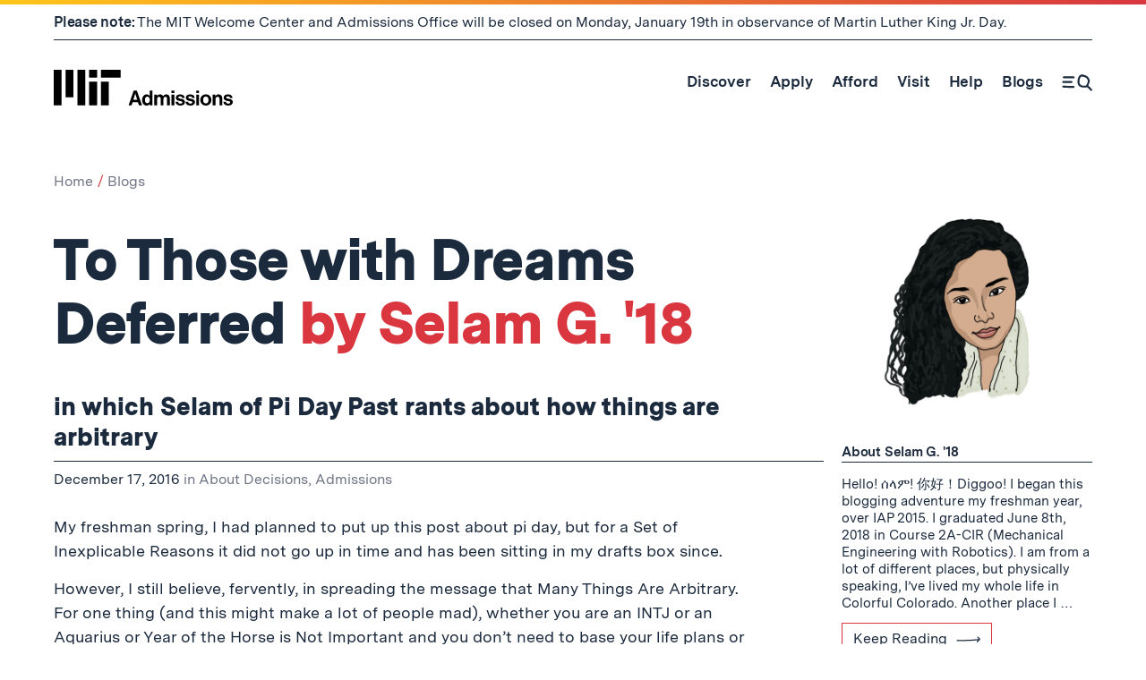

--- FILE ---
content_type: text/html; charset=UTF-8
request_url: https://mitadmissions.org/blogs/entry/to-those-with-dreams-deferred/
body_size: 33206
content:
  
  <!doctype html>
<!--[if lt IE 7]><html class="no-js ie ie6 lt-ie10 lt-ie9 lt-ie8 lt-ie7" lang="en-US"> <![endif]-->
<!--[if IE 7]><html class="no-js ie ie7 lt-ie10 lt-ie9 lt-ie8" lang="en-US"> <![endif]-->
<!--[if IE 8]><html class="no-js ie ie8 lt-ie10 lt-ie9" lang="en-US"> <![endif]-->
<!--[if IE 9]><html class="no-js ie ie9 lt-ie10" lang="en-US"> <![endif]-->
<!--[if gt IE 9]><!-->
<html class="no-js gt-ie9" lang="en-US"> <!--<![endif]-->
<head>
      
  <!-- Global site tag (gtag.js) - Google Analytics -->
  <!-- Google tag (gtag.js) -->
  <script async src="https://www.googletagmanager.com/gtag/js?id=G-G61VQBBGXM"></script>
  <script>
    window.dataLayer = window.dataLayer || [];
    function gtag() {
      dataLayer.push(arguments);
    }

    gtag('js', new Date());
    gtag('config', 'G-G61VQBBGXM');
  </script>


  <meta charset="UTF-8"/>
  <title>To Those with Dreams Deferred | MIT Admissions</title>
  <meta name="description" content="At MIT Admissions, we recruit and enroll a talented and diverse class of undergraduates who will learn to use science, technology, and other areas of scholarship to serve the nation and the world in the 21st century.">
  <meta http-equiv="X-UA-Compatible" content="IE=edge"><script type="text/javascript">(window.NREUM||(NREUM={})).init={ajax:{deny_list:["bam.nr-data.net"]},feature_flags:["soft_nav"]};(window.NREUM||(NREUM={})).loader_config={licenseKey:"a4e8a8b9af",applicationID:"188032832",browserID:"188033721"};;/*! For license information please see nr-loader-rum-1.308.0.min.js.LICENSE.txt */
(()=>{var e,t,r={163:(e,t,r)=>{"use strict";r.d(t,{j:()=>E});var n=r(384),i=r(1741);var a=r(2555);r(860).K7.genericEvents;const s="experimental.resources",o="register",c=e=>{if(!e||"string"!=typeof e)return!1;try{document.createDocumentFragment().querySelector(e)}catch{return!1}return!0};var d=r(2614),u=r(944),l=r(8122);const f="[data-nr-mask]",g=e=>(0,l.a)(e,(()=>{const e={feature_flags:[],experimental:{allow_registered_children:!1,resources:!1},mask_selector:"*",block_selector:"[data-nr-block]",mask_input_options:{color:!1,date:!1,"datetime-local":!1,email:!1,month:!1,number:!1,range:!1,search:!1,tel:!1,text:!1,time:!1,url:!1,week:!1,textarea:!1,select:!1,password:!0}};return{ajax:{deny_list:void 0,block_internal:!0,enabled:!0,autoStart:!0},api:{get allow_registered_children(){return e.feature_flags.includes(o)||e.experimental.allow_registered_children},set allow_registered_children(t){e.experimental.allow_registered_children=t},duplicate_registered_data:!1},browser_consent_mode:{enabled:!1},distributed_tracing:{enabled:void 0,exclude_newrelic_header:void 0,cors_use_newrelic_header:void 0,cors_use_tracecontext_headers:void 0,allowed_origins:void 0},get feature_flags(){return e.feature_flags},set feature_flags(t){e.feature_flags=t},generic_events:{enabled:!0,autoStart:!0},harvest:{interval:30},jserrors:{enabled:!0,autoStart:!0},logging:{enabled:!0,autoStart:!0},metrics:{enabled:!0,autoStart:!0},obfuscate:void 0,page_action:{enabled:!0},page_view_event:{enabled:!0,autoStart:!0},page_view_timing:{enabled:!0,autoStart:!0},performance:{capture_marks:!1,capture_measures:!1,capture_detail:!0,resources:{get enabled(){return e.feature_flags.includes(s)||e.experimental.resources},set enabled(t){e.experimental.resources=t},asset_types:[],first_party_domains:[],ignore_newrelic:!0}},privacy:{cookies_enabled:!0},proxy:{assets:void 0,beacon:void 0},session:{expiresMs:d.wk,inactiveMs:d.BB},session_replay:{autoStart:!0,enabled:!1,preload:!1,sampling_rate:10,error_sampling_rate:100,collect_fonts:!1,inline_images:!1,fix_stylesheets:!0,mask_all_inputs:!0,get mask_text_selector(){return e.mask_selector},set mask_text_selector(t){c(t)?e.mask_selector="".concat(t,",").concat(f):""===t||null===t?e.mask_selector=f:(0,u.R)(5,t)},get block_class(){return"nr-block"},get ignore_class(){return"nr-ignore"},get mask_text_class(){return"nr-mask"},get block_selector(){return e.block_selector},set block_selector(t){c(t)?e.block_selector+=",".concat(t):""!==t&&(0,u.R)(6,t)},get mask_input_options(){return e.mask_input_options},set mask_input_options(t){t&&"object"==typeof t?e.mask_input_options={...t,password:!0}:(0,u.R)(7,t)}},session_trace:{enabled:!0,autoStart:!0},soft_navigations:{enabled:!0,autoStart:!0},spa:{enabled:!0,autoStart:!0},ssl:void 0,user_actions:{enabled:!0,elementAttributes:["id","className","tagName","type"]}}})());var p=r(6154),m=r(9324);let h=0;const v={buildEnv:m.F3,distMethod:m.Xs,version:m.xv,originTime:p.WN},b={consented:!1},y={appMetadata:{},get consented(){return this.session?.state?.consent||b.consented},set consented(e){b.consented=e},customTransaction:void 0,denyList:void 0,disabled:!1,harvester:void 0,isolatedBacklog:!1,isRecording:!1,loaderType:void 0,maxBytes:3e4,obfuscator:void 0,onerror:void 0,ptid:void 0,releaseIds:{},session:void 0,timeKeeper:void 0,registeredEntities:[],jsAttributesMetadata:{bytes:0},get harvestCount(){return++h}},_=e=>{const t=(0,l.a)(e,y),r=Object.keys(v).reduce((e,t)=>(e[t]={value:v[t],writable:!1,configurable:!0,enumerable:!0},e),{});return Object.defineProperties(t,r)};var w=r(5701);const x=e=>{const t=e.startsWith("http");e+="/",r.p=t?e:"https://"+e};var R=r(7836),k=r(3241);const A={accountID:void 0,trustKey:void 0,agentID:void 0,licenseKey:void 0,applicationID:void 0,xpid:void 0},S=e=>(0,l.a)(e,A),T=new Set;function E(e,t={},r,s){let{init:o,info:c,loader_config:d,runtime:u={},exposed:l=!0}=t;if(!c){const e=(0,n.pV)();o=e.init,c=e.info,d=e.loader_config}e.init=g(o||{}),e.loader_config=S(d||{}),c.jsAttributes??={},p.bv&&(c.jsAttributes.isWorker=!0),e.info=(0,a.D)(c);const f=e.init,m=[c.beacon,c.errorBeacon];T.has(e.agentIdentifier)||(f.proxy.assets&&(x(f.proxy.assets),m.push(f.proxy.assets)),f.proxy.beacon&&m.push(f.proxy.beacon),e.beacons=[...m],function(e){const t=(0,n.pV)();Object.getOwnPropertyNames(i.W.prototype).forEach(r=>{const n=i.W.prototype[r];if("function"!=typeof n||"constructor"===n)return;let a=t[r];e[r]&&!1!==e.exposed&&"micro-agent"!==e.runtime?.loaderType&&(t[r]=(...t)=>{const n=e[r](...t);return a?a(...t):n})})}(e),(0,n.US)("activatedFeatures",w.B)),u.denyList=[...f.ajax.deny_list||[],...f.ajax.block_internal?m:[]],u.ptid=e.agentIdentifier,u.loaderType=r,e.runtime=_(u),T.has(e.agentIdentifier)||(e.ee=R.ee.get(e.agentIdentifier),e.exposed=l,(0,k.W)({agentIdentifier:e.agentIdentifier,drained:!!w.B?.[e.agentIdentifier],type:"lifecycle",name:"initialize",feature:void 0,data:e.config})),T.add(e.agentIdentifier)}},384:(e,t,r)=>{"use strict";r.d(t,{NT:()=>s,US:()=>u,Zm:()=>o,bQ:()=>d,dV:()=>c,pV:()=>l});var n=r(6154),i=r(1863),a=r(1910);const s={beacon:"bam.nr-data.net",errorBeacon:"bam.nr-data.net"};function o(){return n.gm.NREUM||(n.gm.NREUM={}),void 0===n.gm.newrelic&&(n.gm.newrelic=n.gm.NREUM),n.gm.NREUM}function c(){let e=o();return e.o||(e.o={ST:n.gm.setTimeout,SI:n.gm.setImmediate||n.gm.setInterval,CT:n.gm.clearTimeout,XHR:n.gm.XMLHttpRequest,REQ:n.gm.Request,EV:n.gm.Event,PR:n.gm.Promise,MO:n.gm.MutationObserver,FETCH:n.gm.fetch,WS:n.gm.WebSocket},(0,a.i)(...Object.values(e.o))),e}function d(e,t){let r=o();r.initializedAgents??={},t.initializedAt={ms:(0,i.t)(),date:new Date},r.initializedAgents[e]=t}function u(e,t){o()[e]=t}function l(){return function(){let e=o();const t=e.info||{};e.info={beacon:s.beacon,errorBeacon:s.errorBeacon,...t}}(),function(){let e=o();const t=e.init||{};e.init={...t}}(),c(),function(){let e=o();const t=e.loader_config||{};e.loader_config={...t}}(),o()}},782:(e,t,r)=>{"use strict";r.d(t,{T:()=>n});const n=r(860).K7.pageViewTiming},860:(e,t,r)=>{"use strict";r.d(t,{$J:()=>u,K7:()=>c,P3:()=>d,XX:()=>i,Yy:()=>o,df:()=>a,qY:()=>n,v4:()=>s});const n="events",i="jserrors",a="browser/blobs",s="rum",o="browser/logs",c={ajax:"ajax",genericEvents:"generic_events",jserrors:i,logging:"logging",metrics:"metrics",pageAction:"page_action",pageViewEvent:"page_view_event",pageViewTiming:"page_view_timing",sessionReplay:"session_replay",sessionTrace:"session_trace",softNav:"soft_navigations",spa:"spa"},d={[c.pageViewEvent]:1,[c.pageViewTiming]:2,[c.metrics]:3,[c.jserrors]:4,[c.spa]:5,[c.ajax]:6,[c.sessionTrace]:7,[c.softNav]:8,[c.sessionReplay]:9,[c.logging]:10,[c.genericEvents]:11},u={[c.pageViewEvent]:s,[c.pageViewTiming]:n,[c.ajax]:n,[c.spa]:n,[c.softNav]:n,[c.metrics]:i,[c.jserrors]:i,[c.sessionTrace]:a,[c.sessionReplay]:a,[c.logging]:o,[c.genericEvents]:"ins"}},944:(e,t,r)=>{"use strict";r.d(t,{R:()=>i});var n=r(3241);function i(e,t){"function"==typeof console.debug&&(console.debug("New Relic Warning: https://github.com/newrelic/newrelic-browser-agent/blob/main/docs/warning-codes.md#".concat(e),t),(0,n.W)({agentIdentifier:null,drained:null,type:"data",name:"warn",feature:"warn",data:{code:e,secondary:t}}))}},1687:(e,t,r)=>{"use strict";r.d(t,{Ak:()=>d,Ze:()=>f,x3:()=>u});var n=r(3241),i=r(7836),a=r(3606),s=r(860),o=r(2646);const c={};function d(e,t){const r={staged:!1,priority:s.P3[t]||0};l(e),c[e].get(t)||c[e].set(t,r)}function u(e,t){e&&c[e]&&(c[e].get(t)&&c[e].delete(t),p(e,t,!1),c[e].size&&g(e))}function l(e){if(!e)throw new Error("agentIdentifier required");c[e]||(c[e]=new Map)}function f(e="",t="feature",r=!1){if(l(e),!e||!c[e].get(t)||r)return p(e,t);c[e].get(t).staged=!0,g(e)}function g(e){const t=Array.from(c[e]);t.every(([e,t])=>t.staged)&&(t.sort((e,t)=>e[1].priority-t[1].priority),t.forEach(([t])=>{c[e].delete(t),p(e,t)}))}function p(e,t,r=!0){const s=e?i.ee.get(e):i.ee,c=a.i.handlers;if(!s.aborted&&s.backlog&&c){if((0,n.W)({agentIdentifier:e,type:"lifecycle",name:"drain",feature:t}),r){const e=s.backlog[t],r=c[t];if(r){for(let t=0;e&&t<e.length;++t)m(e[t],r);Object.entries(r).forEach(([e,t])=>{Object.values(t||{}).forEach(t=>{t[0]?.on&&t[0]?.context()instanceof o.y&&t[0].on(e,t[1])})})}}s.isolatedBacklog||delete c[t],s.backlog[t]=null,s.emit("drain-"+t,[])}}function m(e,t){var r=e[1];Object.values(t[r]||{}).forEach(t=>{var r=e[0];if(t[0]===r){var n=t[1],i=e[3],a=e[2];n.apply(i,a)}})}},1738:(e,t,r)=>{"use strict";r.d(t,{U:()=>g,Y:()=>f});var n=r(3241),i=r(9908),a=r(1863),s=r(944),o=r(5701),c=r(3969),d=r(8362),u=r(860),l=r(4261);function f(e,t,r,a){const f=a||r;!f||f[e]&&f[e]!==d.d.prototype[e]||(f[e]=function(){(0,i.p)(c.xV,["API/"+e+"/called"],void 0,u.K7.metrics,r.ee),(0,n.W)({agentIdentifier:r.agentIdentifier,drained:!!o.B?.[r.agentIdentifier],type:"data",name:"api",feature:l.Pl+e,data:{}});try{return t.apply(this,arguments)}catch(e){(0,s.R)(23,e)}})}function g(e,t,r,n,s){const o=e.info;null===r?delete o.jsAttributes[t]:o.jsAttributes[t]=r,(s||null===r)&&(0,i.p)(l.Pl+n,[(0,a.t)(),t,r],void 0,"session",e.ee)}},1741:(e,t,r)=>{"use strict";r.d(t,{W:()=>a});var n=r(944),i=r(4261);class a{#e(e,...t){if(this[e]!==a.prototype[e])return this[e](...t);(0,n.R)(35,e)}addPageAction(e,t){return this.#e(i.hG,e,t)}register(e){return this.#e(i.eY,e)}recordCustomEvent(e,t){return this.#e(i.fF,e,t)}setPageViewName(e,t){return this.#e(i.Fw,e,t)}setCustomAttribute(e,t,r){return this.#e(i.cD,e,t,r)}noticeError(e,t){return this.#e(i.o5,e,t)}setUserId(e,t=!1){return this.#e(i.Dl,e,t)}setApplicationVersion(e){return this.#e(i.nb,e)}setErrorHandler(e){return this.#e(i.bt,e)}addRelease(e,t){return this.#e(i.k6,e,t)}log(e,t){return this.#e(i.$9,e,t)}start(){return this.#e(i.d3)}finished(e){return this.#e(i.BL,e)}recordReplay(){return this.#e(i.CH)}pauseReplay(){return this.#e(i.Tb)}addToTrace(e){return this.#e(i.U2,e)}setCurrentRouteName(e){return this.#e(i.PA,e)}interaction(e){return this.#e(i.dT,e)}wrapLogger(e,t,r){return this.#e(i.Wb,e,t,r)}measure(e,t){return this.#e(i.V1,e,t)}consent(e){return this.#e(i.Pv,e)}}},1863:(e,t,r)=>{"use strict";function n(){return Math.floor(performance.now())}r.d(t,{t:()=>n})},1910:(e,t,r)=>{"use strict";r.d(t,{i:()=>a});var n=r(944);const i=new Map;function a(...e){return e.every(e=>{if(i.has(e))return i.get(e);const t="function"==typeof e?e.toString():"",r=t.includes("[native code]"),a=t.includes("nrWrapper");return r||a||(0,n.R)(64,e?.name||t),i.set(e,r),r})}},2555:(e,t,r)=>{"use strict";r.d(t,{D:()=>o,f:()=>s});var n=r(384),i=r(8122);const a={beacon:n.NT.beacon,errorBeacon:n.NT.errorBeacon,licenseKey:void 0,applicationID:void 0,sa:void 0,queueTime:void 0,applicationTime:void 0,ttGuid:void 0,user:void 0,account:void 0,product:void 0,extra:void 0,jsAttributes:{},userAttributes:void 0,atts:void 0,transactionName:void 0,tNamePlain:void 0};function s(e){try{return!!e.licenseKey&&!!e.errorBeacon&&!!e.applicationID}catch(e){return!1}}const o=e=>(0,i.a)(e,a)},2614:(e,t,r)=>{"use strict";r.d(t,{BB:()=>s,H3:()=>n,g:()=>d,iL:()=>c,tS:()=>o,uh:()=>i,wk:()=>a});const n="NRBA",i="SESSION",a=144e5,s=18e5,o={STARTED:"session-started",PAUSE:"session-pause",RESET:"session-reset",RESUME:"session-resume",UPDATE:"session-update"},c={SAME_TAB:"same-tab",CROSS_TAB:"cross-tab"},d={OFF:0,FULL:1,ERROR:2}},2646:(e,t,r)=>{"use strict";r.d(t,{y:()=>n});class n{constructor(e){this.contextId=e}}},2843:(e,t,r)=>{"use strict";r.d(t,{G:()=>a,u:()=>i});var n=r(3878);function i(e,t=!1,r,i){(0,n.DD)("visibilitychange",function(){if(t)return void("hidden"===document.visibilityState&&e());e(document.visibilityState)},r,i)}function a(e,t,r){(0,n.sp)("pagehide",e,t,r)}},3241:(e,t,r)=>{"use strict";r.d(t,{W:()=>a});var n=r(6154);const i="newrelic";function a(e={}){try{n.gm.dispatchEvent(new CustomEvent(i,{detail:e}))}catch(e){}}},3606:(e,t,r)=>{"use strict";r.d(t,{i:()=>a});var n=r(9908);a.on=s;var i=a.handlers={};function a(e,t,r,a){s(a||n.d,i,e,t,r)}function s(e,t,r,i,a){a||(a="feature"),e||(e=n.d);var s=t[a]=t[a]||{};(s[r]=s[r]||[]).push([e,i])}},3878:(e,t,r)=>{"use strict";function n(e,t){return{capture:e,passive:!1,signal:t}}function i(e,t,r=!1,i){window.addEventListener(e,t,n(r,i))}function a(e,t,r=!1,i){document.addEventListener(e,t,n(r,i))}r.d(t,{DD:()=>a,jT:()=>n,sp:()=>i})},3969:(e,t,r)=>{"use strict";r.d(t,{TZ:()=>n,XG:()=>o,rs:()=>i,xV:()=>s,z_:()=>a});const n=r(860).K7.metrics,i="sm",a="cm",s="storeSupportabilityMetrics",o="storeEventMetrics"},4234:(e,t,r)=>{"use strict";r.d(t,{W:()=>a});var n=r(7836),i=r(1687);class a{constructor(e,t){this.agentIdentifier=e,this.ee=n.ee.get(e),this.featureName=t,this.blocked=!1}deregisterDrain(){(0,i.x3)(this.agentIdentifier,this.featureName)}}},4261:(e,t,r)=>{"use strict";r.d(t,{$9:()=>d,BL:()=>o,CH:()=>g,Dl:()=>_,Fw:()=>y,PA:()=>h,Pl:()=>n,Pv:()=>k,Tb:()=>l,U2:()=>a,V1:()=>R,Wb:()=>x,bt:()=>b,cD:()=>v,d3:()=>w,dT:()=>c,eY:()=>p,fF:()=>f,hG:()=>i,k6:()=>s,nb:()=>m,o5:()=>u});const n="api-",i="addPageAction",a="addToTrace",s="addRelease",o="finished",c="interaction",d="log",u="noticeError",l="pauseReplay",f="recordCustomEvent",g="recordReplay",p="register",m="setApplicationVersion",h="setCurrentRouteName",v="setCustomAttribute",b="setErrorHandler",y="setPageViewName",_="setUserId",w="start",x="wrapLogger",R="measure",k="consent"},5289:(e,t,r)=>{"use strict";r.d(t,{GG:()=>s,Qr:()=>c,sB:()=>o});var n=r(3878),i=r(6389);function a(){return"undefined"==typeof document||"complete"===document.readyState}function s(e,t){if(a())return e();const r=(0,i.J)(e),s=setInterval(()=>{a()&&(clearInterval(s),r())},500);(0,n.sp)("load",r,t)}function o(e){if(a())return e();(0,n.DD)("DOMContentLoaded",e)}function c(e){if(a())return e();(0,n.sp)("popstate",e)}},5607:(e,t,r)=>{"use strict";r.d(t,{W:()=>n});const n=(0,r(9566).bz)()},5701:(e,t,r)=>{"use strict";r.d(t,{B:()=>a,t:()=>s});var n=r(3241);const i=new Set,a={};function s(e,t){const r=t.agentIdentifier;a[r]??={},e&&"object"==typeof e&&(i.has(r)||(t.ee.emit("rumresp",[e]),a[r]=e,i.add(r),(0,n.W)({agentIdentifier:r,loaded:!0,drained:!0,type:"lifecycle",name:"load",feature:void 0,data:e})))}},6154:(e,t,r)=>{"use strict";r.d(t,{OF:()=>c,RI:()=>i,WN:()=>u,bv:()=>a,eN:()=>l,gm:()=>s,mw:()=>o,sb:()=>d});var n=r(1863);const i="undefined"!=typeof window&&!!window.document,a="undefined"!=typeof WorkerGlobalScope&&("undefined"!=typeof self&&self instanceof WorkerGlobalScope&&self.navigator instanceof WorkerNavigator||"undefined"!=typeof globalThis&&globalThis instanceof WorkerGlobalScope&&globalThis.navigator instanceof WorkerNavigator),s=i?window:"undefined"!=typeof WorkerGlobalScope&&("undefined"!=typeof self&&self instanceof WorkerGlobalScope&&self||"undefined"!=typeof globalThis&&globalThis instanceof WorkerGlobalScope&&globalThis),o=Boolean("hidden"===s?.document?.visibilityState),c=/iPad|iPhone|iPod/.test(s.navigator?.userAgent),d=c&&"undefined"==typeof SharedWorker,u=((()=>{const e=s.navigator?.userAgent?.match(/Firefox[/\s](\d+\.\d+)/);Array.isArray(e)&&e.length>=2&&e[1]})(),Date.now()-(0,n.t)()),l=()=>"undefined"!=typeof PerformanceNavigationTiming&&s?.performance?.getEntriesByType("navigation")?.[0]?.responseStart},6389:(e,t,r)=>{"use strict";function n(e,t=500,r={}){const n=r?.leading||!1;let i;return(...r)=>{n&&void 0===i&&(e.apply(this,r),i=setTimeout(()=>{i=clearTimeout(i)},t)),n||(clearTimeout(i),i=setTimeout(()=>{e.apply(this,r)},t))}}function i(e){let t=!1;return(...r)=>{t||(t=!0,e.apply(this,r))}}r.d(t,{J:()=>i,s:()=>n})},6630:(e,t,r)=>{"use strict";r.d(t,{T:()=>n});const n=r(860).K7.pageViewEvent},7699:(e,t,r)=>{"use strict";r.d(t,{It:()=>a,KC:()=>o,No:()=>i,qh:()=>s});var n=r(860);const i=16e3,a=1e6,s="SESSION_ERROR",o={[n.K7.logging]:!0,[n.K7.genericEvents]:!1,[n.K7.jserrors]:!1,[n.K7.ajax]:!1}},7836:(e,t,r)=>{"use strict";r.d(t,{P:()=>o,ee:()=>c});var n=r(384),i=r(8990),a=r(2646),s=r(5607);const o="nr@context:".concat(s.W),c=function e(t,r){var n={},s={},u={},l=!1;try{l=16===r.length&&d.initializedAgents?.[r]?.runtime.isolatedBacklog}catch(e){}var f={on:p,addEventListener:p,removeEventListener:function(e,t){var r=n[e];if(!r)return;for(var i=0;i<r.length;i++)r[i]===t&&r.splice(i,1)},emit:function(e,r,n,i,a){!1!==a&&(a=!0);if(c.aborted&&!i)return;t&&a&&t.emit(e,r,n);var o=g(n);m(e).forEach(e=>{e.apply(o,r)});var d=v()[s[e]];d&&d.push([f,e,r,o]);return o},get:h,listeners:m,context:g,buffer:function(e,t){const r=v();if(t=t||"feature",f.aborted)return;Object.entries(e||{}).forEach(([e,n])=>{s[n]=t,t in r||(r[t]=[])})},abort:function(){f._aborted=!0,Object.keys(f.backlog).forEach(e=>{delete f.backlog[e]})},isBuffering:function(e){return!!v()[s[e]]},debugId:r,backlog:l?{}:t&&"object"==typeof t.backlog?t.backlog:{},isolatedBacklog:l};return Object.defineProperty(f,"aborted",{get:()=>{let e=f._aborted||!1;return e||(t&&(e=t.aborted),e)}}),f;function g(e){return e&&e instanceof a.y?e:e?(0,i.I)(e,o,()=>new a.y(o)):new a.y(o)}function p(e,t){n[e]=m(e).concat(t)}function m(e){return n[e]||[]}function h(t){return u[t]=u[t]||e(f,t)}function v(){return f.backlog}}(void 0,"globalEE"),d=(0,n.Zm)();d.ee||(d.ee=c)},8122:(e,t,r)=>{"use strict";r.d(t,{a:()=>i});var n=r(944);function i(e,t){try{if(!e||"object"!=typeof e)return(0,n.R)(3);if(!t||"object"!=typeof t)return(0,n.R)(4);const r=Object.create(Object.getPrototypeOf(t),Object.getOwnPropertyDescriptors(t)),a=0===Object.keys(r).length?e:r;for(let s in a)if(void 0!==e[s])try{if(null===e[s]){r[s]=null;continue}Array.isArray(e[s])&&Array.isArray(t[s])?r[s]=Array.from(new Set([...e[s],...t[s]])):"object"==typeof e[s]&&"object"==typeof t[s]?r[s]=i(e[s],t[s]):r[s]=e[s]}catch(e){r[s]||(0,n.R)(1,e)}return r}catch(e){(0,n.R)(2,e)}}},8362:(e,t,r)=>{"use strict";r.d(t,{d:()=>a});var n=r(9566),i=r(1741);class a extends i.W{agentIdentifier=(0,n.LA)(16)}},8374:(e,t,r)=>{r.nc=(()=>{try{return document?.currentScript?.nonce}catch(e){}return""})()},8990:(e,t,r)=>{"use strict";r.d(t,{I:()=>i});var n=Object.prototype.hasOwnProperty;function i(e,t,r){if(n.call(e,t))return e[t];var i=r();if(Object.defineProperty&&Object.keys)try{return Object.defineProperty(e,t,{value:i,writable:!0,enumerable:!1}),i}catch(e){}return e[t]=i,i}},9324:(e,t,r)=>{"use strict";r.d(t,{F3:()=>i,Xs:()=>a,xv:()=>n});const n="1.308.0",i="PROD",a="CDN"},9566:(e,t,r)=>{"use strict";r.d(t,{LA:()=>o,bz:()=>s});var n=r(6154);const i="xxxxxxxx-xxxx-4xxx-yxxx-xxxxxxxxxxxx";function a(e,t){return e?15&e[t]:16*Math.random()|0}function s(){const e=n.gm?.crypto||n.gm?.msCrypto;let t,r=0;return e&&e.getRandomValues&&(t=e.getRandomValues(new Uint8Array(30))),i.split("").map(e=>"x"===e?a(t,r++).toString(16):"y"===e?(3&a()|8).toString(16):e).join("")}function o(e){const t=n.gm?.crypto||n.gm?.msCrypto;let r,i=0;t&&t.getRandomValues&&(r=t.getRandomValues(new Uint8Array(e)));const s=[];for(var o=0;o<e;o++)s.push(a(r,i++).toString(16));return s.join("")}},9908:(e,t,r)=>{"use strict";r.d(t,{d:()=>n,p:()=>i});var n=r(7836).ee.get("handle");function i(e,t,r,i,a){a?(a.buffer([e],i),a.emit(e,t,r)):(n.buffer([e],i),n.emit(e,t,r))}}},n={};function i(e){var t=n[e];if(void 0!==t)return t.exports;var a=n[e]={exports:{}};return r[e](a,a.exports,i),a.exports}i.m=r,i.d=(e,t)=>{for(var r in t)i.o(t,r)&&!i.o(e,r)&&Object.defineProperty(e,r,{enumerable:!0,get:t[r]})},i.f={},i.e=e=>Promise.all(Object.keys(i.f).reduce((t,r)=>(i.f[r](e,t),t),[])),i.u=e=>"nr-rum-1.308.0.min.js",i.o=(e,t)=>Object.prototype.hasOwnProperty.call(e,t),e={},t="NRBA-1.308.0.PROD:",i.l=(r,n,a,s)=>{if(e[r])e[r].push(n);else{var o,c;if(void 0!==a)for(var d=document.getElementsByTagName("script"),u=0;u<d.length;u++){var l=d[u];if(l.getAttribute("src")==r||l.getAttribute("data-webpack")==t+a){o=l;break}}if(!o){c=!0;var f={296:"sha512-+MIMDsOcckGXa1EdWHqFNv7P+JUkd5kQwCBr3KE6uCvnsBNUrdSt4a/3/L4j4TxtnaMNjHpza2/erNQbpacJQA=="};(o=document.createElement("script")).charset="utf-8",i.nc&&o.setAttribute("nonce",i.nc),o.setAttribute("data-webpack",t+a),o.src=r,0!==o.src.indexOf(window.location.origin+"/")&&(o.crossOrigin="anonymous"),f[s]&&(o.integrity=f[s])}e[r]=[n];var g=(t,n)=>{o.onerror=o.onload=null,clearTimeout(p);var i=e[r];if(delete e[r],o.parentNode&&o.parentNode.removeChild(o),i&&i.forEach(e=>e(n)),t)return t(n)},p=setTimeout(g.bind(null,void 0,{type:"timeout",target:o}),12e4);o.onerror=g.bind(null,o.onerror),o.onload=g.bind(null,o.onload),c&&document.head.appendChild(o)}},i.r=e=>{"undefined"!=typeof Symbol&&Symbol.toStringTag&&Object.defineProperty(e,Symbol.toStringTag,{value:"Module"}),Object.defineProperty(e,"__esModule",{value:!0})},i.p="https://js-agent.newrelic.com/",(()=>{var e={374:0,840:0};i.f.j=(t,r)=>{var n=i.o(e,t)?e[t]:void 0;if(0!==n)if(n)r.push(n[2]);else{var a=new Promise((r,i)=>n=e[t]=[r,i]);r.push(n[2]=a);var s=i.p+i.u(t),o=new Error;i.l(s,r=>{if(i.o(e,t)&&(0!==(n=e[t])&&(e[t]=void 0),n)){var a=r&&("load"===r.type?"missing":r.type),s=r&&r.target&&r.target.src;o.message="Loading chunk "+t+" failed: ("+a+": "+s+")",o.name="ChunkLoadError",o.type=a,o.request=s,n[1](o)}},"chunk-"+t,t)}};var t=(t,r)=>{var n,a,[s,o,c]=r,d=0;if(s.some(t=>0!==e[t])){for(n in o)i.o(o,n)&&(i.m[n]=o[n]);if(c)c(i)}for(t&&t(r);d<s.length;d++)a=s[d],i.o(e,a)&&e[a]&&e[a][0](),e[a]=0},r=self["webpackChunk:NRBA-1.308.0.PROD"]=self["webpackChunk:NRBA-1.308.0.PROD"]||[];r.forEach(t.bind(null,0)),r.push=t.bind(null,r.push.bind(r))})(),(()=>{"use strict";i(8374);var e=i(8362),t=i(860);const r=Object.values(t.K7);var n=i(163);var a=i(9908),s=i(1863),o=i(4261),c=i(1738);var d=i(1687),u=i(4234),l=i(5289),f=i(6154),g=i(944),p=i(384);const m=e=>f.RI&&!0===e?.privacy.cookies_enabled;function h(e){return!!(0,p.dV)().o.MO&&m(e)&&!0===e?.session_trace.enabled}var v=i(6389),b=i(7699);class y extends u.W{constructor(e,t){super(e.agentIdentifier,t),this.agentRef=e,this.abortHandler=void 0,this.featAggregate=void 0,this.loadedSuccessfully=void 0,this.onAggregateImported=new Promise(e=>{this.loadedSuccessfully=e}),this.deferred=Promise.resolve(),!1===e.init[this.featureName].autoStart?this.deferred=new Promise((t,r)=>{this.ee.on("manual-start-all",(0,v.J)(()=>{(0,d.Ak)(e.agentIdentifier,this.featureName),t()}))}):(0,d.Ak)(e.agentIdentifier,t)}importAggregator(e,t,r={}){if(this.featAggregate)return;const n=async()=>{let n;await this.deferred;try{if(m(e.init)){const{setupAgentSession:t}=await i.e(296).then(i.bind(i,3305));n=t(e)}}catch(e){(0,g.R)(20,e),this.ee.emit("internal-error",[e]),(0,a.p)(b.qh,[e],void 0,this.featureName,this.ee)}try{if(!this.#t(this.featureName,n,e.init))return(0,d.Ze)(this.agentIdentifier,this.featureName),void this.loadedSuccessfully(!1);const{Aggregate:i}=await t();this.featAggregate=new i(e,r),e.runtime.harvester.initializedAggregates.push(this.featAggregate),this.loadedSuccessfully(!0)}catch(e){(0,g.R)(34,e),this.abortHandler?.(),(0,d.Ze)(this.agentIdentifier,this.featureName,!0),this.loadedSuccessfully(!1),this.ee&&this.ee.abort()}};f.RI?(0,l.GG)(()=>n(),!0):n()}#t(e,r,n){if(this.blocked)return!1;switch(e){case t.K7.sessionReplay:return h(n)&&!!r;case t.K7.sessionTrace:return!!r;default:return!0}}}var _=i(6630),w=i(2614),x=i(3241);class R extends y{static featureName=_.T;constructor(e){var t;super(e,_.T),this.setupInspectionEvents(e.agentIdentifier),t=e,(0,c.Y)(o.Fw,function(e,r){"string"==typeof e&&("/"!==e.charAt(0)&&(e="/"+e),t.runtime.customTransaction=(r||"http://custom.transaction")+e,(0,a.p)(o.Pl+o.Fw,[(0,s.t)()],void 0,void 0,t.ee))},t),this.importAggregator(e,()=>i.e(296).then(i.bind(i,3943)))}setupInspectionEvents(e){const t=(t,r)=>{t&&(0,x.W)({agentIdentifier:e,timeStamp:t.timeStamp,loaded:"complete"===t.target.readyState,type:"window",name:r,data:t.target.location+""})};(0,l.sB)(e=>{t(e,"DOMContentLoaded")}),(0,l.GG)(e=>{t(e,"load")}),(0,l.Qr)(e=>{t(e,"navigate")}),this.ee.on(w.tS.UPDATE,(t,r)=>{(0,x.W)({agentIdentifier:e,type:"lifecycle",name:"session",data:r})})}}class k extends e.d{constructor(e){var t;(super(),f.gm)?(this.features={},(0,p.bQ)(this.agentIdentifier,this),this.desiredFeatures=new Set(e.features||[]),this.desiredFeatures.add(R),(0,n.j)(this,e,e.loaderType||"agent"),t=this,(0,c.Y)(o.cD,function(e,r,n=!1){if("string"==typeof e){if(["string","number","boolean"].includes(typeof r)||null===r)return(0,c.U)(t,e,r,o.cD,n);(0,g.R)(40,typeof r)}else(0,g.R)(39,typeof e)},t),function(e){(0,c.Y)(o.Dl,function(t,r=!1){if("string"!=typeof t&&null!==t)return void(0,g.R)(41,typeof t);const n=e.info.jsAttributes["enduser.id"];r&&null!=n&&n!==t?(0,a.p)(o.Pl+"setUserIdAndResetSession",[t],void 0,"session",e.ee):(0,c.U)(e,"enduser.id",t,o.Dl,!0)},e)}(this),function(e){(0,c.Y)(o.nb,function(t){if("string"==typeof t||null===t)return(0,c.U)(e,"application.version",t,o.nb,!1);(0,g.R)(42,typeof t)},e)}(this),function(e){(0,c.Y)(o.d3,function(){e.ee.emit("manual-start-all")},e)}(this),function(e){(0,c.Y)(o.Pv,function(t=!0){if("boolean"==typeof t){if((0,a.p)(o.Pl+o.Pv,[t],void 0,"session",e.ee),e.runtime.consented=t,t){const t=e.features.page_view_event;t.onAggregateImported.then(e=>{const r=t.featAggregate;e&&!r.sentRum&&r.sendRum()})}}else(0,g.R)(65,typeof t)},e)}(this),this.run()):(0,g.R)(21)}get config(){return{info:this.info,init:this.init,loader_config:this.loader_config,runtime:this.runtime}}get api(){return this}run(){try{const e=function(e){const t={};return r.forEach(r=>{t[r]=!!e[r]?.enabled}),t}(this.init),n=[...this.desiredFeatures];n.sort((e,r)=>t.P3[e.featureName]-t.P3[r.featureName]),n.forEach(r=>{if(!e[r.featureName]&&r.featureName!==t.K7.pageViewEvent)return;if(r.featureName===t.K7.spa)return void(0,g.R)(67);const n=function(e){switch(e){case t.K7.ajax:return[t.K7.jserrors];case t.K7.sessionTrace:return[t.K7.ajax,t.K7.pageViewEvent];case t.K7.sessionReplay:return[t.K7.sessionTrace];case t.K7.pageViewTiming:return[t.K7.pageViewEvent];default:return[]}}(r.featureName).filter(e=>!(e in this.features));n.length>0&&(0,g.R)(36,{targetFeature:r.featureName,missingDependencies:n}),this.features[r.featureName]=new r(this)})}catch(e){(0,g.R)(22,e);for(const e in this.features)this.features[e].abortHandler?.();const t=(0,p.Zm)();delete t.initializedAgents[this.agentIdentifier]?.features,delete this.sharedAggregator;return t.ee.get(this.agentIdentifier).abort(),!1}}}var A=i(2843),S=i(782);class T extends y{static featureName=S.T;constructor(e){super(e,S.T),f.RI&&((0,A.u)(()=>(0,a.p)("docHidden",[(0,s.t)()],void 0,S.T,this.ee),!0),(0,A.G)(()=>(0,a.p)("winPagehide",[(0,s.t)()],void 0,S.T,this.ee)),this.importAggregator(e,()=>i.e(296).then(i.bind(i,2117))))}}var E=i(3969);class I extends y{static featureName=E.TZ;constructor(e){super(e,E.TZ),f.RI&&document.addEventListener("securitypolicyviolation",e=>{(0,a.p)(E.xV,["Generic/CSPViolation/Detected"],void 0,this.featureName,this.ee)}),this.importAggregator(e,()=>i.e(296).then(i.bind(i,9623)))}}new k({features:[R,T,I],loaderType:"lite"})})()})();</script>
  <meta name="viewport" content="width=device-width, initial-scale=1.0">

  <!-- Open Graph (Facebook) -->
  <meta property="og:site_name" content="MIT Admissions">
  <meta property="og:site" content="https://mitadmissions.org">
  <meta property="og:locale" content="en_us">
  <meta property="og:type" content="website">
  <meta property="og:title" content="To Those with Dreams Deferred | MIT Admissions">
  <meta property="og:url" content="https://mitadmissions.org/blogs/entry/to-those-with-dreams-deferred/">
  <meta property="og:image" content="https://mitadmissions.org/wp-content/themes/mit-admissions-theme/static/img/social-logo.jpg?v=3">
  <meta property="og:description" content="in which Selam of Pi Day Past rants about how things are arbitrary">

  <!-- Twitter Card -->
  <meta name="twitter:card" content="summary_large_image">
  <meta name="twitter:site" content="@MIT">
  <meta name="twitter:title" content="To Those with Dreams Deferred | MIT Admissions">
  <meta name="twitter:description" content="in which Selam of Pi Day Past rants about how things are arbitrary">
  <meta name="twitter:image" content="https://mitadmissions.org/wp-content/themes/mit-admissions-theme/static/img/social-logo.jpg?v=3">

  <link rel="apple-touch-icon" sizes="57x57"
        href="https://mitadmissions.org/wp-content/themes/mit-admissions-theme/static/img/favicon/apple-icon-57x57.png?v=1.3.8">
  <link rel="apple-touch-icon" sizes="60x60"
        href="https://mitadmissions.org/wp-content/themes/mit-admissions-theme/static/img/favicon/apple-icon-60x60.png?v=1.3.8">
  <link rel="apple-touch-icon" sizes="72x72"
        href="https://mitadmissions.org/wp-content/themes/mit-admissions-theme/static/img/favicon/apple-icon-72x72.png?v=1.3.8">
  <link rel="apple-touch-icon" sizes="76x76"
        href="https://mitadmissions.org/wp-content/themes/mit-admissions-theme/static/img/favicon/apple-icon-76x76.png?v=1.3.8">
  <link rel="apple-touch-icon" sizes="114x114"
        href="https://mitadmissions.org/wp-content/themes/mit-admissions-theme/static/img/favicon/apple-icon-114x114.png?v=1.3.8">
  <link rel="apple-touch-icon" sizes="120x120"
        href="https://mitadmissions.org/wp-content/themes/mit-admissions-theme/static/img/favicon/apple-icon-120x120.png?v=1.3.8">
  <link rel="apple-touch-icon" sizes="144x144"
        href="https://mitadmissions.org/wp-content/themes/mit-admissions-theme/static/img/favicon/apple-icon-144x144.png?v=1.3.8">
  <link rel="apple-touch-icon" sizes="152x152"
        href="https://mitadmissions.org/wp-content/themes/mit-admissions-theme/static/img/favicon/apple-icon-152x152.png?v=1.3.8">
  <link rel="apple-touch-icon" sizes="180x180"
        href="https://mitadmissions.org/wp-content/themes/mit-admissions-theme/static/img/favicon/apple-icon-180x180.png?v=1.3.8">
  <link rel="icon" type="image/png" sizes="192x192"
        href="https://mitadmissions.org/wp-content/themes/mit-admissions-theme/static/img/favicon/android-icon-192x192.png?v=1.3.8">
  <link rel="icon" type="image/png" sizes="32x32"
        href="https://mitadmissions.org/wp-content/themes/mit-admissions-theme/static/img/favicon/favicon-32x32.png?v=1.3.8">
  <link rel="icon" type="image/png" sizes="96x96"
        href="https://mitadmissions.org/wp-content/themes/mit-admissions-theme/static/img/favicon/favicon-96x96.png?v=1.3.8">
  <link rel="icon" type="image/png" sizes="16x16"
        href="https://mitadmissions.org/wp-content/themes/mit-admissions-theme/static/img/favicon/favicon-16x16.png?v=1.3.8">
  <meta name="msapplication-TileColor" content="#ffffff">
  <meta name="msapplication-TileImage" content="https://mitadmissions.org/wp-content/themes/mit-admissions-theme/static/img/favicon/ms-icon-144x144.png">
  <meta name="theme-color" content="#ffffff">


  <!--[if gt IE 8]><!-->
  <link rel="stylesheet" type="text/css" href="https://mitadmissions.org/wp-content/themes/mit-admissions-theme/static/dist/style.css?v=1.3.8"
        media="screen, print"/> <!--<![endif]-->

  <!--[if lt IE 9]><link rel="stylesheet" type="text/css" href="https://mitadmissions.org/wp-content/themes/mit-admissions-theme/static/dist/ie-7-8.css"  media="screen, print" /> <![endif]-->

  <meta name='robots' content='max-image-preview:large' />
	<style>img:is([sizes="auto" i], [sizes^="auto," i]) { contain-intrinsic-size: 3000px 1500px }</style>
	<link rel='dns-prefetch' href='//mitadmissions.org' />
<script type="text/javascript">
/* <![CDATA[ */
window._wpemojiSettings = {"baseUrl":"https:\/\/s.w.org\/images\/core\/emoji\/16.0.1\/72x72\/","ext":".png","svgUrl":"https:\/\/s.w.org\/images\/core\/emoji\/16.0.1\/svg\/","svgExt":".svg","source":{"concatemoji":"https:\/\/mitadmissions.org\/wp-includes\/js\/wp-emoji-release.min.js?ver=6.8.3"}};
/*! This file is auto-generated */
!function(s,n){var o,i,e;function c(e){try{var t={supportTests:e,timestamp:(new Date).valueOf()};sessionStorage.setItem(o,JSON.stringify(t))}catch(e){}}function p(e,t,n){e.clearRect(0,0,e.canvas.width,e.canvas.height),e.fillText(t,0,0);var t=new Uint32Array(e.getImageData(0,0,e.canvas.width,e.canvas.height).data),a=(e.clearRect(0,0,e.canvas.width,e.canvas.height),e.fillText(n,0,0),new Uint32Array(e.getImageData(0,0,e.canvas.width,e.canvas.height).data));return t.every(function(e,t){return e===a[t]})}function u(e,t){e.clearRect(0,0,e.canvas.width,e.canvas.height),e.fillText(t,0,0);for(var n=e.getImageData(16,16,1,1),a=0;a<n.data.length;a++)if(0!==n.data[a])return!1;return!0}function f(e,t,n,a){switch(t){case"flag":return n(e,"\ud83c\udff3\ufe0f\u200d\u26a7\ufe0f","\ud83c\udff3\ufe0f\u200b\u26a7\ufe0f")?!1:!n(e,"\ud83c\udde8\ud83c\uddf6","\ud83c\udde8\u200b\ud83c\uddf6")&&!n(e,"\ud83c\udff4\udb40\udc67\udb40\udc62\udb40\udc65\udb40\udc6e\udb40\udc67\udb40\udc7f","\ud83c\udff4\u200b\udb40\udc67\u200b\udb40\udc62\u200b\udb40\udc65\u200b\udb40\udc6e\u200b\udb40\udc67\u200b\udb40\udc7f");case"emoji":return!a(e,"\ud83e\udedf")}return!1}function g(e,t,n,a){var r="undefined"!=typeof WorkerGlobalScope&&self instanceof WorkerGlobalScope?new OffscreenCanvas(300,150):s.createElement("canvas"),o=r.getContext("2d",{willReadFrequently:!0}),i=(o.textBaseline="top",o.font="600 32px Arial",{});return e.forEach(function(e){i[e]=t(o,e,n,a)}),i}function t(e){var t=s.createElement("script");t.src=e,t.defer=!0,s.head.appendChild(t)}"undefined"!=typeof Promise&&(o="wpEmojiSettingsSupports",i=["flag","emoji"],n.supports={everything:!0,everythingExceptFlag:!0},e=new Promise(function(e){s.addEventListener("DOMContentLoaded",e,{once:!0})}),new Promise(function(t){var n=function(){try{var e=JSON.parse(sessionStorage.getItem(o));if("object"==typeof e&&"number"==typeof e.timestamp&&(new Date).valueOf()<e.timestamp+604800&&"object"==typeof e.supportTests)return e.supportTests}catch(e){}return null}();if(!n){if("undefined"!=typeof Worker&&"undefined"!=typeof OffscreenCanvas&&"undefined"!=typeof URL&&URL.createObjectURL&&"undefined"!=typeof Blob)try{var e="postMessage("+g.toString()+"("+[JSON.stringify(i),f.toString(),p.toString(),u.toString()].join(",")+"));",a=new Blob([e],{type:"text/javascript"}),r=new Worker(URL.createObjectURL(a),{name:"wpTestEmojiSupports"});return void(r.onmessage=function(e){c(n=e.data),r.terminate(),t(n)})}catch(e){}c(n=g(i,f,p,u))}t(n)}).then(function(e){for(var t in e)n.supports[t]=e[t],n.supports.everything=n.supports.everything&&n.supports[t],"flag"!==t&&(n.supports.everythingExceptFlag=n.supports.everythingExceptFlag&&n.supports[t]);n.supports.everythingExceptFlag=n.supports.everythingExceptFlag&&!n.supports.flag,n.DOMReady=!1,n.readyCallback=function(){n.DOMReady=!0}}).then(function(){return e}).then(function(){var e;n.supports.everything||(n.readyCallback(),(e=n.source||{}).concatemoji?t(e.concatemoji):e.wpemoji&&e.twemoji&&(t(e.twemoji),t(e.wpemoji)))}))}((window,document),window._wpemojiSettings);
/* ]]> */
</script>
<style id='wp-emoji-styles-inline-css' type='text/css'>

	img.wp-smiley, img.emoji {
		display: inline !important;
		border: none !important;
		box-shadow: none !important;
		height: 1em !important;
		width: 1em !important;
		margin: 0 0.07em !important;
		vertical-align: -0.1em !important;
		background: none !important;
		padding: 0 !important;
	}
</style>
<link rel='stylesheet' id='wp-block-library-css' href='https://mitadmissions.org/wp-includes/css/dist/block-library/style.min.css?ver=6.8.3' type='text/css' media='all' />
<style id='classic-theme-styles-inline-css' type='text/css'>
/*! This file is auto-generated */
.wp-block-button__link{color:#fff;background-color:#32373c;border-radius:9999px;box-shadow:none;text-decoration:none;padding:calc(.667em + 2px) calc(1.333em + 2px);font-size:1.125em}.wp-block-file__button{background:#32373c;color:#fff;text-decoration:none}
</style>
<style id='global-styles-inline-css' type='text/css'>
:root{--wp--preset--aspect-ratio--square: 1;--wp--preset--aspect-ratio--4-3: 4/3;--wp--preset--aspect-ratio--3-4: 3/4;--wp--preset--aspect-ratio--3-2: 3/2;--wp--preset--aspect-ratio--2-3: 2/3;--wp--preset--aspect-ratio--16-9: 16/9;--wp--preset--aspect-ratio--9-16: 9/16;--wp--preset--color--black: #000000;--wp--preset--color--cyan-bluish-gray: #abb8c3;--wp--preset--color--white: #ffffff;--wp--preset--color--pale-pink: #f78da7;--wp--preset--color--vivid-red: #cf2e2e;--wp--preset--color--luminous-vivid-orange: #ff6900;--wp--preset--color--luminous-vivid-amber: #fcb900;--wp--preset--color--light-green-cyan: #7bdcb5;--wp--preset--color--vivid-green-cyan: #00d084;--wp--preset--color--pale-cyan-blue: #8ed1fc;--wp--preset--color--vivid-cyan-blue: #0693e3;--wp--preset--color--vivid-purple: #9b51e0;--wp--preset--gradient--vivid-cyan-blue-to-vivid-purple: linear-gradient(135deg,rgba(6,147,227,1) 0%,rgb(155,81,224) 100%);--wp--preset--gradient--light-green-cyan-to-vivid-green-cyan: linear-gradient(135deg,rgb(122,220,180) 0%,rgb(0,208,130) 100%);--wp--preset--gradient--luminous-vivid-amber-to-luminous-vivid-orange: linear-gradient(135deg,rgba(252,185,0,1) 0%,rgba(255,105,0,1) 100%);--wp--preset--gradient--luminous-vivid-orange-to-vivid-red: linear-gradient(135deg,rgba(255,105,0,1) 0%,rgb(207,46,46) 100%);--wp--preset--gradient--very-light-gray-to-cyan-bluish-gray: linear-gradient(135deg,rgb(238,238,238) 0%,rgb(169,184,195) 100%);--wp--preset--gradient--cool-to-warm-spectrum: linear-gradient(135deg,rgb(74,234,220) 0%,rgb(151,120,209) 20%,rgb(207,42,186) 40%,rgb(238,44,130) 60%,rgb(251,105,98) 80%,rgb(254,248,76) 100%);--wp--preset--gradient--blush-light-purple: linear-gradient(135deg,rgb(255,206,236) 0%,rgb(152,150,240) 100%);--wp--preset--gradient--blush-bordeaux: linear-gradient(135deg,rgb(254,205,165) 0%,rgb(254,45,45) 50%,rgb(107,0,62) 100%);--wp--preset--gradient--luminous-dusk: linear-gradient(135deg,rgb(255,203,112) 0%,rgb(199,81,192) 50%,rgb(65,88,208) 100%);--wp--preset--gradient--pale-ocean: linear-gradient(135deg,rgb(255,245,203) 0%,rgb(182,227,212) 50%,rgb(51,167,181) 100%);--wp--preset--gradient--electric-grass: linear-gradient(135deg,rgb(202,248,128) 0%,rgb(113,206,126) 100%);--wp--preset--gradient--midnight: linear-gradient(135deg,rgb(2,3,129) 0%,rgb(40,116,252) 100%);--wp--preset--font-size--small: 13px;--wp--preset--font-size--medium: 20px;--wp--preset--font-size--large: 36px;--wp--preset--font-size--x-large: 42px;--wp--preset--spacing--20: 0.44rem;--wp--preset--spacing--30: 0.67rem;--wp--preset--spacing--40: 1rem;--wp--preset--spacing--50: 1.5rem;--wp--preset--spacing--60: 2.25rem;--wp--preset--spacing--70: 3.38rem;--wp--preset--spacing--80: 5.06rem;--wp--preset--shadow--natural: 6px 6px 9px rgba(0, 0, 0, 0.2);--wp--preset--shadow--deep: 12px 12px 50px rgba(0, 0, 0, 0.4);--wp--preset--shadow--sharp: 6px 6px 0px rgba(0, 0, 0, 0.2);--wp--preset--shadow--outlined: 6px 6px 0px -3px rgba(255, 255, 255, 1), 6px 6px rgba(0, 0, 0, 1);--wp--preset--shadow--crisp: 6px 6px 0px rgba(0, 0, 0, 1);}:where(.is-layout-flex){gap: 0.5em;}:where(.is-layout-grid){gap: 0.5em;}body .is-layout-flex{display: flex;}.is-layout-flex{flex-wrap: wrap;align-items: center;}.is-layout-flex > :is(*, div){margin: 0;}body .is-layout-grid{display: grid;}.is-layout-grid > :is(*, div){margin: 0;}:where(.wp-block-columns.is-layout-flex){gap: 2em;}:where(.wp-block-columns.is-layout-grid){gap: 2em;}:where(.wp-block-post-template.is-layout-flex){gap: 1.25em;}:where(.wp-block-post-template.is-layout-grid){gap: 1.25em;}.has-black-color{color: var(--wp--preset--color--black) !important;}.has-cyan-bluish-gray-color{color: var(--wp--preset--color--cyan-bluish-gray) !important;}.has-white-color{color: var(--wp--preset--color--white) !important;}.has-pale-pink-color{color: var(--wp--preset--color--pale-pink) !important;}.has-vivid-red-color{color: var(--wp--preset--color--vivid-red) !important;}.has-luminous-vivid-orange-color{color: var(--wp--preset--color--luminous-vivid-orange) !important;}.has-luminous-vivid-amber-color{color: var(--wp--preset--color--luminous-vivid-amber) !important;}.has-light-green-cyan-color{color: var(--wp--preset--color--light-green-cyan) !important;}.has-vivid-green-cyan-color{color: var(--wp--preset--color--vivid-green-cyan) !important;}.has-pale-cyan-blue-color{color: var(--wp--preset--color--pale-cyan-blue) !important;}.has-vivid-cyan-blue-color{color: var(--wp--preset--color--vivid-cyan-blue) !important;}.has-vivid-purple-color{color: var(--wp--preset--color--vivid-purple) !important;}.has-black-background-color{background-color: var(--wp--preset--color--black) !important;}.has-cyan-bluish-gray-background-color{background-color: var(--wp--preset--color--cyan-bluish-gray) !important;}.has-white-background-color{background-color: var(--wp--preset--color--white) !important;}.has-pale-pink-background-color{background-color: var(--wp--preset--color--pale-pink) !important;}.has-vivid-red-background-color{background-color: var(--wp--preset--color--vivid-red) !important;}.has-luminous-vivid-orange-background-color{background-color: var(--wp--preset--color--luminous-vivid-orange) !important;}.has-luminous-vivid-amber-background-color{background-color: var(--wp--preset--color--luminous-vivid-amber) !important;}.has-light-green-cyan-background-color{background-color: var(--wp--preset--color--light-green-cyan) !important;}.has-vivid-green-cyan-background-color{background-color: var(--wp--preset--color--vivid-green-cyan) !important;}.has-pale-cyan-blue-background-color{background-color: var(--wp--preset--color--pale-cyan-blue) !important;}.has-vivid-cyan-blue-background-color{background-color: var(--wp--preset--color--vivid-cyan-blue) !important;}.has-vivid-purple-background-color{background-color: var(--wp--preset--color--vivid-purple) !important;}.has-black-border-color{border-color: var(--wp--preset--color--black) !important;}.has-cyan-bluish-gray-border-color{border-color: var(--wp--preset--color--cyan-bluish-gray) !important;}.has-white-border-color{border-color: var(--wp--preset--color--white) !important;}.has-pale-pink-border-color{border-color: var(--wp--preset--color--pale-pink) !important;}.has-vivid-red-border-color{border-color: var(--wp--preset--color--vivid-red) !important;}.has-luminous-vivid-orange-border-color{border-color: var(--wp--preset--color--luminous-vivid-orange) !important;}.has-luminous-vivid-amber-border-color{border-color: var(--wp--preset--color--luminous-vivid-amber) !important;}.has-light-green-cyan-border-color{border-color: var(--wp--preset--color--light-green-cyan) !important;}.has-vivid-green-cyan-border-color{border-color: var(--wp--preset--color--vivid-green-cyan) !important;}.has-pale-cyan-blue-border-color{border-color: var(--wp--preset--color--pale-cyan-blue) !important;}.has-vivid-cyan-blue-border-color{border-color: var(--wp--preset--color--vivid-cyan-blue) !important;}.has-vivid-purple-border-color{border-color: var(--wp--preset--color--vivid-purple) !important;}.has-vivid-cyan-blue-to-vivid-purple-gradient-background{background: var(--wp--preset--gradient--vivid-cyan-blue-to-vivid-purple) !important;}.has-light-green-cyan-to-vivid-green-cyan-gradient-background{background: var(--wp--preset--gradient--light-green-cyan-to-vivid-green-cyan) !important;}.has-luminous-vivid-amber-to-luminous-vivid-orange-gradient-background{background: var(--wp--preset--gradient--luminous-vivid-amber-to-luminous-vivid-orange) !important;}.has-luminous-vivid-orange-to-vivid-red-gradient-background{background: var(--wp--preset--gradient--luminous-vivid-orange-to-vivid-red) !important;}.has-very-light-gray-to-cyan-bluish-gray-gradient-background{background: var(--wp--preset--gradient--very-light-gray-to-cyan-bluish-gray) !important;}.has-cool-to-warm-spectrum-gradient-background{background: var(--wp--preset--gradient--cool-to-warm-spectrum) !important;}.has-blush-light-purple-gradient-background{background: var(--wp--preset--gradient--blush-light-purple) !important;}.has-blush-bordeaux-gradient-background{background: var(--wp--preset--gradient--blush-bordeaux) !important;}.has-luminous-dusk-gradient-background{background: var(--wp--preset--gradient--luminous-dusk) !important;}.has-pale-ocean-gradient-background{background: var(--wp--preset--gradient--pale-ocean) !important;}.has-electric-grass-gradient-background{background: var(--wp--preset--gradient--electric-grass) !important;}.has-midnight-gradient-background{background: var(--wp--preset--gradient--midnight) !important;}.has-small-font-size{font-size: var(--wp--preset--font-size--small) !important;}.has-medium-font-size{font-size: var(--wp--preset--font-size--medium) !important;}.has-large-font-size{font-size: var(--wp--preset--font-size--large) !important;}.has-x-large-font-size{font-size: var(--wp--preset--font-size--x-large) !important;}
:where(.wp-block-post-template.is-layout-flex){gap: 1.25em;}:where(.wp-block-post-template.is-layout-grid){gap: 1.25em;}
:where(.wp-block-columns.is-layout-flex){gap: 2em;}:where(.wp-block-columns.is-layout-grid){gap: 2em;}
:root :where(.wp-block-pullquote){font-size: 1.5em;line-height: 1.6;}
</style>
<script type="text/javascript" src="https://mitadmissions.org/wp-includes/js/jquery/jquery.min.js?ver=3.7.1" id="jquery-core-js"></script>
<script type="text/javascript" src="https://mitadmissions.org/wp-includes/js/jquery/jquery-migrate.min.js?ver=3.4.1" id="jquery-migrate-js"></script>
<link rel="https://api.w.org/" href="https://mitadmissions.org/wp-json/" /><link rel="alternate" title="JSON" type="application/json" href="https://mitadmissions.org/wp-json/wp/v2/posts/6849" /><link rel="EditURI" type="application/rsd+xml" title="RSD" href="https://mitadmissions.org/xmlrpc.php?rsd" />
<meta name="generator" content="WordPress 6.8.3" />
<link rel="canonical" href="https://mitadmissions.org/blogs/entry/to-those-with-dreams-deferred/" />
<link rel='shortlink' href='https://mitadmissions.org/?p=6849' />
<link rel="alternate" title="oEmbed (JSON)" type="application/json+oembed" href="https://mitadmissions.org/wp-json/oembed/1.0/embed?url=https%3A%2F%2Fmitadmissions.org%2Fblogs%2Fentry%2Fto-those-with-dreams-deferred%2F" />
<link rel="alternate" title="oEmbed (XML)" type="text/xml+oembed" href="https://mitadmissions.org/wp-json/oembed/1.0/embed?url=https%3A%2F%2Fmitadmissions.org%2Fblogs%2Fentry%2Fto-those-with-dreams-deferred%2F&#038;format=xml" />
<link rel="preload" as="style" href="https://mitadmissions.org/wp-content/plugins/code-prettify/prettify/prettify.css" />

  <!--[if lt IE 9]>
  <script>
    // Add semantic html elements
    document.createElement('header');
    document.createElement('nav');
    document.createElement('section');
    document.createElement('article');
    document.createElement('aside');
    document.createElement('footer');
  </script>
  <![endif]-->

      </head>

  <body class="wp-singular post-template-default single single-post postid-6849 single-format-standard wp-theme-mit-admissions-theme theme--blogs" data-template="layouts/base.twig">

    <header>
      <a href="#main-landmark" class="skip-to-content">Skip to content ↓</a>

              
  <div class="site-announcement-mod">
    <div class="site-announcement__width">

      <div class="site-announcement">
                  <h2 class="site-announcement__label">Please note:</h2>
                <div class="site-announcement__text"><p>The MIT Welcome Center and Admissions Office will be closed on Monday, January 19th in observance of Martin Luther King Jr. Day.</p>
</div>
      </div>
    </div>
  </div>

<div class="site-nav-mod">
  <nav class="site-nav" aria-label="site">
    <div class="site-nav--width js-site-nav-links">

                <div class="site-nav__name">
          <a class="site-nav__name-link js-site-nav-link" href="https://mitadmissions.org" rel="home" aria-label="MIT Admissions Home">
            <span class="site-nav__logo-mod">
              <svg version="1.1" xmlns="http://www.w3.org/2000/svg" xmlns:xlink="http://www.w3.org/1999/xlink" x="0px" y="0px"
     class="mit-logo site-nav__logo"
     viewBox="0 0 3638.03 726.29"  xml:space="preserve">
  <title>MIT logo</title>
  <g id="Artwork">
    <g>
      <path d="M720,720h160V240H720V720z M960,160h400V0H960V160z M720,0h160v160H720V0z M480,720h160V0H480V720z M240,560h160V0H240
			V560z M0,720h160V0H0V720z M960,720h160V240H960V720z"/>
      <g>
        <path d="M1625.74,420h62.94l105.74,300h-63.36l-20.14-63.78h-108.25L1582.94,720h-61.68L1625.74,420z M1616.92,609.65h79.3
				l-26.85-86.43c-5.04-15.94-12.17-46.15-12.17-46.15h-0.84c0,0-7.55,30.21-12.59,46.15L1616.92,609.65z"/>
        <path d="M1796.09,612.59c0-67.13,38.18-113.71,91.89-113.71c30.21,0,49.09,13.85,60.84,31.89h1.26V420h57.06v300h-54.97v-28.11
				h-0.84c-12.59,20.56-33.99,34.41-64.2,34.41C1833.01,726.29,1796.09,682.24,1796.09,612.59z M1951.33,613.84
				c0-41.12-13.43-68.81-49.93-68.81c-31.47,0-47.41,27.69-47.41,67.55c0,41.54,16.36,65.88,45.74,65.88
				C1933.71,678.46,1951.33,653.29,1951.33,613.84z"/>
        <path d="M2044.06,504.75h54.97v28.95h1.26c11.75-19.72,32.73-34.83,62.52-34.83c27.27,0,49.09,15.11,59.58,37.76h0.84
				c14.69-23.5,37.34-37.76,64.62-37.76c45.32,0,70.91,29.37,70.91,76.36V720h-57.06V584.89c0-24.34-12.17-36.92-33.15-36.92
				c-23.92,0-38.6,18.46-38.6,46.99V720h-57.06V584.89c0-24.34-12.17-36.92-33.15-36.92c-23.08,0-38.6,18.46-38.6,46.99V720h-57.06
				V504.75z"/>
        <path d="M2393.99,420h57.06v51.19h-57.06V420z M2393.99,504.75h57.06V720h-57.06V504.75z"/>
        <path d="M2474.55,650.35h52.87c3.78,24.76,21.4,35.67,46.99,35.67c25.17,0,39.44-9.65,39.44-24.76
				c0-20.56-27.27-22.66-56.64-28.53c-38.6-7.55-76.36-18.04-76.36-65.04c0-46.57,38.6-68.81,87.69-68.81
				c56.64,0,88.11,28.11,92.31,71.33h-51.61c-2.52-23.08-17.2-31.47-41.54-31.47c-22.24,0-36.92,8.39-36.92,23.92
				c0,18.46,28.53,20.14,59.16,26.43c36.08,7.55,75.95,17.62,75.95,67.97c0,43.22-36.92,69.23-90.63,69.23
				C2512.73,726.29,2477.9,696.08,2474.55,650.35z"/>
        <path d="M2678.04,650.35h52.87c3.78,24.76,21.4,35.67,46.99,35.67c25.17,0,39.44-9.65,39.44-24.76
				c0-20.56-27.27-22.66-56.64-28.53c-38.6-7.55-76.36-18.04-76.36-65.04c0-46.57,38.6-68.81,87.69-68.81
				c56.64,0,88.11,28.11,92.31,71.33h-51.61c-2.52-23.08-17.2-31.47-41.54-31.47c-22.24,0-36.92,8.39-36.92,23.92
				c0,18.46,28.53,20.14,59.16,26.43c36.08,7.55,75.95,17.62,75.95,67.97c0,43.22-36.92,69.23-90.63,69.23
				C2716.22,726.29,2681.39,696.08,2678.04,650.35z"/>
        <path d="M2894.95,420h57.06v51.19h-57.06V420z M2894.95,504.75h57.06V720h-57.06V504.75z"/>
        <path d="M2978.45,612.59c0-64.2,45.74-113.71,112.45-113.71c66.71,0,112.45,49.51,112.45,113.71
				c0,64.2-45.73,113.71-112.45,113.71C3024.18,726.29,2978.45,676.78,2978.45,612.59z M3145.44,612.59
				c0-41.96-19.72-70.49-54.55-70.49c-35.25,0-54.55,28.53-54.55,70.49c0,41.96,19.3,70.07,54.55,70.07
				C3125.72,682.66,3145.44,654.54,3145.44,612.59z"/>
        <path d="M3285.58,534.12h1.26c14.69-23.08,34.41-35.25,63.78-35.25c44.48,0,74.27,33.57,74.27,80.56V720h-57.06V587.83
				c0-23.08-13.43-39.44-37.34-39.44c-25.17,0-43.64,20.14-43.64,49.51V720h-57.06V504.75h55.8V534.12z"/>
        <path d="M3446.7,650.35h52.87c3.78,24.76,21.4,35.67,46.99,35.67c25.17,0,39.44-9.65,39.44-24.76
				c0-20.56-27.27-22.66-56.64-28.53c-38.6-7.55-76.36-18.04-76.36-65.04c0-46.57,38.6-68.81,87.69-68.81
				c56.64,0,88.11,28.11,92.31,71.33h-51.61c-2.52-23.08-17.2-31.47-41.54-31.47c-22.24,0-36.92,8.39-36.92,23.92
				c0,18.46,28.53,20.14,59.16,26.43c36.08,7.55,75.95,17.62,75.95,67.97c0,43.22-36.92,69.23-90.63,69.23
				C3484.88,726.29,3450.05,696.08,3446.7,650.35z"/>
      </g>
    </g>
  </g>
  <g id="Guides">
  </g>
</svg>
            </span>
          </a>
        </div>


        <div class="site-nav__menu-button">
                    <button class="site-nav__menu-trigger js-nav-trigger">
            <span class="site-nav__menu-trigger-text">Menu </span>
            <span class="site-nav__menu-trigger-arrow">↓</span>
          </button>

                                <button class="site-nav__link--mag site-nav__link--mag--mobile js-search-trigger">
              <svg width="17px" height="19px" viewBox="0 0 17 19" version="1.1" xmlns="http://www.w3.org/2000/svg" xmlns:xlink="http://www.w3.org/1999/xlink" class="icon--mag-plus site-nav__mag">
    <g stroke="none" stroke-width="1" fill="none" fill-rule="evenodd">
        <g transform="translate(-1156.000000, -34.000000)" fill="currentColor">
            <g transform="translate(1139.392578, 34.091053)">
                <path d="M22.4490518,12.5173339 C20.9570084,12.1811904 19.8223614,11.3332412 19.4441457,9.81560749 C18.9431834,7.80742107 19.3487243,3.72251834 21.4076575,2.51413662 C24.021336,2.41090803 26.9078329,3.13524309 28.153082,5.69817474 C28.8704773,7.17373633 28.6653213,8.49835864 27.9813235,9.89931806 C27.755782,10.3608106 27.4786263,11.1853381 27.1034467,11.8016735 C26.8037368,11.9187816 26.5673521,12.185094 26.4558825,12.4991171 C26.4407019,12.507358 26.4263886,12.5173339 26.411208,12.5247073 C25.4942952,12.9458626 23.3707357,12.7250923 22.4490518,12.5173339 M33.3171138,16.8351515 C32.1026598,15.2281687 30.6995317,13.8363177 29.089079,12.6617672 C29.1111994,12.6088517 29.1337536,12.5581048 29.155874,12.5025869 C29.9565461,10.4878945 31.1033377,8.87267071 30.6986643,6.59643695 C30.0450278,2.92444858 26.9230136,0.939250039 23.5338195,0.455203378 C23.3659646,0.186288567 23.0762306,-0.00542166959 22.6585452,0.000216866783 C18.0002466,0.0609395662 16.9592861,5.572392 17.1796227,9.30119948 C17.4602484,14.0531844 22.0860168,15.0937113 26.0555464,14.7233028 C26.7586286,14.657809 27.2895184,14.5467732 27.7171797,14.3364125 C29.1315849,15.3400719 30.3941833,16.5402127 31.4442523,17.9298951 C32.2757195,19.0294096 34.1594244,17.9494131 33.3171138,16.8351515"></path>
            </g>
        </g>
    </g>
</svg>
              <svg width="17" height="19" viewBox="0 0 17 19" xmlns="http://www.w3.org/2000/svg" class="icon--close site-nav__close">
  <g fill="currentColor" fill-rule="evenodd">
    <path d="M1.169 3.387L14.755 14.63c1.153.954 2.819-.694 1.656-1.656L2.825 1.73C1.672.776.007 2.425 1.17 3.387"/>
    <path d="M11.037.684a74.454 74.454 0 0 1-9.271 16.014c-.91 1.202 1.122 2.37 2.022 1.183A74.468 74.468 0 0 0 13.06 1.866C13.64.494 11.624-.7 11.037.684"/>
  </g>
</svg>
              <span class="visually-hidden js-search-trigger-text">Open Search</span>
            </button>
                  </div>

        <ul class="site-nav__links">

                                <li class="site-nav__link-item  menu-item menu-item-type-post_type menu-item-object-page menu-item-130 menu-item-has-children theme--discover">
              <a id="discover" class="site-nav__link js-site-nav-link" href="https://mitadmissions.org/discover/" data-children="1"><h2 class="site-nav__heading">Discover</h2></a>

                              <ul class="site-nav__sub-nav-list" aria-labelledby="discover">
                                      <li class="site-nav__sub-nav-item  menu-item menu-item-type-post_type menu-item-object-page menu-item-22425">
                      <a class="site-nav__sub-nav-link js-site-sub-nav-link" href="https://mitadmissions.org/discover/about-mit/">About MIT</a>
                    </li>
                                      <li class="site-nav__sub-nav-item  menu-item menu-item-type-post_type menu-item-object-page menu-item-22426">
                      <a class="site-nav__sub-nav-link js-site-sub-nav-link" href="https://mitadmissions.org/discover/the-mit-education/">The MIT education</a>
                    </li>
                                      <li class="site-nav__sub-nav-item  menu-item menu-item-type-post_type menu-item-object-page menu-item-22427">
                      <a class="site-nav__sub-nav-link js-site-sub-nav-link" href="https://mitadmissions.org/discover/life-culture/">Life & culture</a>
                    </li>
                                      <li class="site-nav__sub-nav-item  menu-item menu-item-type-post_type menu-item-object-page menu-item-29382">
                      <a class="site-nav__sub-nav-link js-site-sub-nav-link" href="https://mitadmissions.org/discover/learn-more/">Learn more</a>
                    </li>
                                  </ul>
              
            </li>
                      <li class="site-nav__link-item  menu-item menu-item-type-post_type menu-item-object-page menu-item-131 menu-item-has-children theme--apply">
              <a id="apply" class="site-nav__link js-site-nav-link" href="https://mitadmissions.org/apply/" data-children="1"><h2 class="site-nav__heading">Apply</h2></a>

                              <ul class="site-nav__sub-nav-list" aria-labelledby="apply">
                                      <li class="site-nav__sub-nav-item  menu-item menu-item-type-post_type menu-item-object-page menu-item-147">
                      <a class="site-nav__sub-nav-link js-site-sub-nav-link" href="https://mitadmissions.org/apply/process/">Understanding the process</a>
                    </li>
                                      <li class="site-nav__sub-nav-item  menu-item menu-item-type-post_type menu-item-object-page menu-item-143">
                      <a class="site-nav__sub-nav-link js-site-sub-nav-link" href="https://mitadmissions.org/apply/prepare/">Preparing for MIT</a>
                    </li>
                                      <li class="site-nav__sub-nav-item  menu-item menu-item-type-post_type menu-item-object-page menu-item-144">
                      <a class="site-nav__sub-nav-link js-site-sub-nav-link" href="https://mitadmissions.org/apply/firstyear/">First-year applicants</a>
                    </li>
                                      <li class="site-nav__sub-nav-item  menu-item menu-item-type-post_type menu-item-object-page menu-item-146">
                      <a class="site-nav__sub-nav-link js-site-sub-nav-link" href="https://mitadmissions.org/apply/transfer/">Transfer applicants</a>
                    </li>
                                      <li class="site-nav__sub-nav-item  menu-item menu-item-type-post_type menu-item-object-page menu-item-25988">
                      <a class="site-nav__sub-nav-link js-site-sub-nav-link" href="https://mitadmissions.org/apply/parents-educators/">Parents & educators</a>
                    </li>
                                  </ul>
              
            </li>
                      <li class="site-nav__link-item  menu-item menu-item-type-post_type menu-item-object-page menu-item-132 menu-item-has-children theme--afford">
              <a id="afford" class="site-nav__link js-site-nav-link" href="https://mitadmissions.org/afford/" data-children="1"><h2 class="site-nav__heading">Afford</h2></a>

                              <ul class="site-nav__sub-nav-list" aria-labelledby="afford">
                                      <li class="site-nav__sub-nav-item  menu-item menu-item-type-post_type menu-item-object-page menu-item-29336">
                      <a class="site-nav__sub-nav-link js-site-sub-nav-link" href="https://mitadmissions.org/afford/cost-aid-basics/financial-aid-calculators/">Estimate your cost</a>
                    </li>
                                      <li class="site-nav__sub-nav-item  menu-item menu-item-type-post_type menu-item-object-page menu-item-48395">
                      <a class="site-nav__sub-nav-link js-site-sub-nav-link" href="https://mitadmissions.org/afford/cost-aid-basics/access-affordability/">Cost & affordability</a>
                    </li>
                                      <li class="site-nav__sub-nav-item  menu-item menu-item-type-post_type menu-item-object-page menu-item-48390">
                      <a class="site-nav__sub-nav-link js-site-sub-nav-link" href="https://mitadmissions.org/afford/cost-aid-basics/how-to-apply-for-aid/">How to apply for aid</a>
                    </li>
                                      <li class="site-nav__sub-nav-item  menu-item menu-item-type-custom menu-item-object-custom menu-item-24">
                      <a class="site-nav__sub-nav-link js-site-sub-nav-link" href="https://sfs.mit.edu">Student Financial Services</a>
                    </li>
                                  </ul>
              
            </li>
                      <li class="site-nav__link-item  menu-item menu-item-type-post_type menu-item-object-page menu-item-52806 menu-item-has-children theme--visit">
              <a id="visit" class="site-nav__link js-site-nav-link" href="https://mitadmissions.org/visit/" data-children="1"><h2 class="site-nav__heading">Visit</h2></a>

                              <ul class="site-nav__sub-nav-list" aria-labelledby="visit">
                                      <li class="site-nav__sub-nav-item  menu-item menu-item-type-post_type menu-item-object-page menu-item-52807">
                      <a class="site-nav__sub-nav-link js-site-sub-nav-link" href="https://mitadmissions.org/explore-on-your-own/">Explore MIT on your own</a>
                    </li>
                                      <li class="site-nav__sub-nav-item  menu-item menu-item-type-post_type menu-item-object-page menu-item-52808">
                      <a class="site-nav__sub-nav-link js-site-sub-nav-link" href="https://mitadmissions.org/online-info-sessions/">Online info sessions</a>
                    </li>
                                      <li class="site-nav__sub-nav-item  menu-item menu-item-type-post_type menu-item-object-page menu-item-72001">
                      <a class="site-nav__sub-nav-link js-site-sub-nav-link" href="https://mitadmissions.org/schedule-your-visit/">Schedule your campus visit</a>
                    </li>
                                      <li class="site-nav__sub-nav-item  menu-item menu-item-type-post_type menu-item-object-page menu-item-102516">
                      <a class="site-nav__sub-nav-link js-site-sub-nav-link" href="https://mitadmissions.org/mit-visits-you/">MIT visits you</a>
                    </li>
                                      <li class="site-nav__sub-nav-item  menu-item menu-item-type-post_type menu-item-object-page menu-item-79946">
                      <a class="site-nav__sub-nav-link js-site-sub-nav-link" href="https://mitadmissions.org/group-tours/">Request a group tour</a>
                    </li>
                                      <li class="site-nav__sub-nav-item  menu-item menu-item-type-post_type menu-item-object-page menu-item-74537">
                      <a class="site-nav__sub-nav-link js-site-sub-nav-link" href="https://mitadmissions.org/maps-directions-parking/">Maps, directions, parking</a>
                    </li>
                                  </ul>
              
            </li>
                      <li class="site-nav__link-item  menu-item menu-item-type-post_type menu-item-object-page menu-item-35772 menu-item-has-children theme--help">
              <a id="help" class="site-nav__link js-site-nav-link" href="https://mitadmissions.org/help/" data-children="1"><h2 class="site-nav__heading">Help</h2></a>

                              <ul class="site-nav__sub-nav-list" aria-labelledby="help">
                                      <li class="site-nav__sub-nav-item  menu-item menu-item-type-custom menu-item-object-custom menu-item-35774">
                      <a class="site-nav__sub-nav-link js-site-sub-nav-link" href="/help/faq/">FAQs</a>
                    </li>
                                      <li class="site-nav__sub-nav-item  menu-item menu-item-type-post_type menu-item-object-page menu-item-35773">
                      <a class="site-nav__sub-nav-link js-site-sub-nav-link" href="https://mitadmissions.org/help/contact/">Contact us</a>
                    </li>
                                  </ul>
              
            </li>
                      <li class="site-nav__link-item  menu-item menu-item-type-custom menu-item-object-custom menu-item-35754 menu-item-has-children theme--blogs">
              <a id="blogs" class="site-nav__link js-site-nav-link" href="https://mitadmissions.org/blogs/landing/" data-children="1"><h2 class="site-nav__heading">Blogs</h2></a>

                              <ul class="site-nav__sub-nav-list" aria-labelledby="blogs">
                                      <li class="site-nav__sub-nav-item  menu-item menu-item-type-post_type menu-item-object-page menu-item-155">
                      <a class="site-nav__sub-nav-link js-site-sub-nav-link" href="https://mitadmissions.org/blogs/bloggers/student-bloggers/">Meet the bloggers</a>
                    </li>
                                      <li class="site-nav__sub-nav-item  menu-item menu-item-type-custom menu-item-object-custom menu-item-34245">
                      <a class="site-nav__sub-nav-link js-site-sub-nav-link" href="/blogs">Latest blogs</a>
                    </li>
                                      <li class="site-nav__sub-nav-item  menu-item menu-item-type-taxonomy menu-item-object-category menu-item-23877">
                      <a class="site-nav__sub-nav-link js-site-sub-nav-link" href="https://mitadmissions.org/blogs/category/best-of-the-blogs/">Best of the blogs</a>
                    </li>
                                  </ul>
              
            </li>
          
                    
                    <li class="site-nav__link-item site-nav__link-item--mag">
                          <button class="site-nav__link--mag js-search-trigger js-site-nav-link">
                <svg width="34px" height="19px" viewBox="0 0 34 19" version="1.1" xmlns="http://www.w3.org/2000/svg" xmlns:xlink="http://www.w3.org/1999/xlink" class="icon--mag-plus site-nav__mag">
  <title>Magnifying glass icon next to a menu icon</title>
    <g stroke="none" stroke-width="1" fill="none" fill-rule="evenodd">
        <g transform="translate(-1139.000000, -34.000000)">
            <g transform="translate(1139.392578, 34.091053)">
                <path d="M22.4490518,12.5173339 C20.9570084,12.1811904 19.8223614,11.3332412 19.4441457,9.81560749 C18.9431834,7.80742107 19.3487243,3.72251834 21.4076575,2.51413662 C24.021336,2.41090803 26.9078329,3.13524309 28.153082,5.69817474 C28.8704773,7.17373633 28.6653213,8.49835864 27.9813235,9.89931806 C27.755782,10.3608106 27.4786263,11.1853381 27.1034467,11.8016735 C26.8037368,11.9187816 26.5673521,12.185094 26.4558825,12.4991171 C26.4407019,12.507358 26.4263886,12.5173339 26.411208,12.5247073 C25.4942952,12.9458626 23.3707357,12.7250923 22.4490518,12.5173339 M33.3171138,16.8351515 C32.1026598,15.2281687 30.6995317,13.8363177 29.089079,12.6617672 C29.1111994,12.6088517 29.1337536,12.5581048 29.155874,12.5025869 C29.9565461,10.4878945 31.1033377,8.87267071 30.6986643,6.59643695 C30.0450278,2.92444858 26.9230136,0.939250039 23.5338195,0.455203378 C23.3659646,0.186288567 23.0762306,-0.00542166959 22.6585452,0.000216866783 C18.0002466,0.0609395662 16.9592861,5.572392 17.1796227,9.30119948 C17.4602484,14.0531844 22.0860168,15.0937113 26.0555464,14.7233028 C26.7586286,14.657809 27.2895184,14.5467732 27.7171797,14.3364125 C29.1315849,15.3400719 30.3941833,16.5402127 31.4442523,17.9298951 C32.2757195,19.0294096 34.1594244,17.9494131 33.3171138,16.8351515" fill="currentColor"></path>
                <path d="M12.8573376,2.28330362 L1.72209575,2.28330362 C0.326774869,2.28330362 0.324172468,4.45197145 1.72209575,4.45197145 L12.8573376,4.45197145 C14.2530922,4.45197145 14.2552609,2.28330362 12.8573376,2.28330362" fill="currentColor"></path>
                <polygon points="0 7.48958111 11.5429083 7.48958111 11.5429083 9.65824895 0 9.65824895"></polygon>
                <path d="M1.04742319,9.65824895 L10.4954415,9.65824895 C11.8907624,9.65824895 11.8933648,7.48958111 10.4954415,7.48958111 L1.04742319,7.48958111 C-0.347897694,7.48958111 -0.350500095,9.65824895 1.04742319,9.65824895" fill="currentColor"></path>
                <path d="M12.8116221,12.9402675 C8.89153812,12.9710626 4.96581561,12.8795448 1.05527377,12.5967505 C-0.337444715,12.4961243 -0.331372445,14.6652259 1.05527377,14.7654183 C4.96581561,15.0482126 8.89153812,15.1397304 12.8116221,15.1089353 C14.2065093,15.098092 14.2099791,12.9294241 12.8116221,12.9402675" fill="currentColor"></path>
            </g>
        </g>
    </g>
</svg>
                <svg width="17" height="19" viewBox="0 0 17 19" xmlns="http://www.w3.org/2000/svg" class="icon--close site-nav__close">
  <g fill="currentColor" fill-rule="evenodd">
    <path d="M1.169 3.387L14.755 14.63c1.153.954 2.819-.694 1.656-1.656L2.825 1.73C1.672.776.007 2.425 1.17 3.387"/>
    <path d="M11.037.684a74.454 74.454 0 0 1-9.271 16.014c-.91 1.202 1.122 2.37 2.022 1.183A74.468 74.468 0 0 0 13.06 1.866C13.64.494 11.624-.7 11.037.684"/>
  </g>
</svg>
                <span class="visually-hidden js-search-trigger-text">Open Search Form</span>
              </button>
                      </li>
        </ul>
    </div>

  </nav>
</div>
      
              <div class="search__topper" id="search__topper">
          
<form class="search__form" role="search" method="get" action="https://mitadmissions.org">
  <label class="search__label" for="search-input">Search Pages, Blogs, and FAQs <span class="visually-hidden">for </span></label>

  <div class="search__field-mod">
    <input class="search__field" id="search-input" type="text" name="s" value="" placeholder="What are you looking for?" autocomplete="off">

    
    <button type="submit" class="search__button">
      <svg width="17px" height="19px" viewBox="0 0 17 19" version="1.1" xmlns="http://www.w3.org/2000/svg" xmlns:xlink="http://www.w3.org/1999/xlink" class="icon--mag-plus search__mag">
    <g stroke="none" stroke-width="1" fill="none" fill-rule="evenodd">
        <g transform="translate(-1156.000000, -34.000000)" fill="currentColor">
            <g transform="translate(1139.392578, 34.091053)">
                <path d="M22.4490518,12.5173339 C20.9570084,12.1811904 19.8223614,11.3332412 19.4441457,9.81560749 C18.9431834,7.80742107 19.3487243,3.72251834 21.4076575,2.51413662 C24.021336,2.41090803 26.9078329,3.13524309 28.153082,5.69817474 C28.8704773,7.17373633 28.6653213,8.49835864 27.9813235,9.89931806 C27.755782,10.3608106 27.4786263,11.1853381 27.1034467,11.8016735 C26.8037368,11.9187816 26.5673521,12.185094 26.4558825,12.4991171 C26.4407019,12.507358 26.4263886,12.5173339 26.411208,12.5247073 C25.4942952,12.9458626 23.3707357,12.7250923 22.4490518,12.5173339 M33.3171138,16.8351515 C32.1026598,15.2281687 30.6995317,13.8363177 29.089079,12.6617672 C29.1111994,12.6088517 29.1337536,12.5581048 29.155874,12.5025869 C29.9565461,10.4878945 31.1033377,8.87267071 30.6986643,6.59643695 C30.0450278,2.92444858 26.9230136,0.939250039 23.5338195,0.455203378 C23.3659646,0.186288567 23.0762306,-0.00542166959 22.6585452,0.000216866783 C18.0002466,0.0609395662 16.9592861,5.572392 17.1796227,9.30119948 C17.4602484,14.0531844 22.0860168,15.0937113 26.0555464,14.7233028 C26.7586286,14.657809 27.2895184,14.5467732 27.7171797,14.3364125 C29.1315849,15.3400719 30.3941833,16.5402127 31.4442523,17.9298951 C32.2757195,19.0294096 34.1594244,17.9494131 33.3171138,16.8351515"></path>
            </g>
        </g>
    </g>
</svg>
      <span class="visually-hidden">Submit Search</span>
    </button>
  </div>
</form>
        </div>
          </header>

    <main class="main" id="main-landmark">
      
  <div class="article-outer">
    <article class="post-type-post article" id="post-6849">
      <section class="article__content">

                  <nav aria-label="breadcrumb" class="breadcrumbs">
  <ol class="breadcrumbs__list">
                  <li class="breadcrumb"><a class="breadcrumb__link" href="/">Home</a></li>
                        <li class="breadcrumb"><a class="breadcrumb__link" href="/blogs">Blogs</a></li>
            </ol>
</nav>
        
        
<div class="page-topper page-topper--article">

      <div class="page-topper__mug-mod">
      <img src="https://mitadmissions.org/wp-content/uploads/2018/07/avatar_10453.jpg" class="page-topper__mug" alt="MIT blogger" />
    </div>
  
  <div class="page-topper__inner">
    <div class="page-topper__hgroup">
      <h1 class="page-topper__title">To Those with Dreams Deferred <a href="/blogs/author/selam/"><span class="page-topper__title__name">by Selam G. '18</span> </a></h1>
              <p class="page-topper__sub">in which Selam of Pi Day Past rants about how things are arbitrary</p>
          </div>
  </div>
</div>
        <div class="article__body-mod">
          

<div class="page-topper-meta">
  <p class="page-topper__date-mod">
    <time class="page-topper__date" datetime="2016-12-17T00:00:00-05:00">December 17, 2016</time>
  </p>
  <ul class="page-topper__categories js-category-list">
                  <li class="page-topper__category">
          in <a href="/blogs/category/admissions/about-decisions/" class="page-topper__category-link">About Decisions</a>,        </li>
              <li class="page-topper__category">
          <a href="/blogs/category/admissions/" class="page-topper__category-link">Admissions</a>        </li>
            </ul>

</div>

          <div class="article__body js-hang-punc">
            <p>My freshman spring, I had planned to put up this post about pi day, but for a Set of Inexplicable Reasons it did not go up in time and has been sitting in my drafts box since.</p>
<p>However, I still believe, fervently, in spreading the message that Many Things Are Arbitrary. For one thing (and this might make a lot of people mad), whether you are an INTJ or an Aquarius or Year of the Horse is Not Important and you don&#8217;t need to base your life plans or self worth on it. For another thing, whether you end up being a student at X or Y school is also something you can&#8217;t entirely control, and you shouldn&#8217;t base your self worth on that either. Don&#8217;t let people tell you what you can or can&#8217;t do because of arbitrary factors, but most importantly, don&#8217;t let <em>yourself </em>get in the way of your own ambitions, because that&#8217;s what usually happens. I know a lot of people were made happy and excited on EA day, and a lot of people were significantly less so.</p>
<p>Hopefully, these words from 2015 Selam can remind you that sometimes we get caught up in things that don&#8217;t actually mean as much as we think they do, and the world still turns and the sun still shines, and maybe we can benefit from focusing on that instead.</p>
<hr />
<p><strong>03/14/2015</strong></p>
<p>So I just (literally six minutes ago) got back from being a research participant at a hospital, which, to make a long story short, was like being on a 16 hour transcontinental flight, except they wake you up every hour and ask you to spit into a tube and run some tests.</p>
<p>Upon our first few minutes seeing a window to the outside world, one of the scientists wished us a happy pi day, and I realized that today was the day, and in t minus 30 minutes many of you will be receiving decisions.</p>
<p>But you know what?</p>
<p>It’s not actually pi day.</p>
<p><img decoding="async" style="width: 500px; height: 281px;" src="https://mitadmissions.org/wp-content/uploads/2016/12/giphy2.gif" alt="" /></p>
<p>I know everyone was all excited because today was the One And Only 03/14/15, which is 3.1415. But it&#8217;s only like that on the Gregorian calendar, after all. On the Ethiopian Calendar today is the 5th day of Mekawit, 2007. On the lunar calendar, today is analagous to January 24th, the 24th day of the first month.</p>
<p>You know what else? Pi isn’t really 3.1415926&#8230;.either. We just happened to choose that set of what we call Arabic numerals to denote our mathematical system. We could have chosen something else entirely&#8211;and who knows? Maybe through it we would have found different rules and laws by this point today, and proven other theories, and numbers like pi would not have been discovered yet. After all, mathematics is not inherently tied to the workings of the world, but rather, it is simply a language with which we interpret the world and utilize as a tool (you’re all probably starting to simmer with hatred for me now, but hear me out).</p>
<p>Okay, I’ll admit that the language of mathematics we use today is a pretty good system and has been created through a lot of people smarter than me experimenting with it. But humans sometimes like to define ourselves in ways we don’t actually have to be defined, the way we defined the year with the Gregorian calendar. Sometimes, we define ourselves by our schools or workplaces, or even our future schools and workplaces, which have not yet occurred. Sometimes, we like to define ourselves with not so great numbers, such as our GPA or rank. We like to decide on a cold, hard, set of ambitions that don’t actually have to completely define us if we would only let go of them for a moment.</p>
<p>If someone else had picked our mathematical or calendar system, today would not be pi day. But you know what? Today is still a <em>day</em>, and it is glorious, as you too might realize after spending 16 hours in a windowless white walled hospital room for science research (ugh). It is a glorious day, and it is cold in Boston, but I still find it beautiful outside.</p>
<p>Don’t let pi day define today. Don’t let whatever happens with regards to college decisions (ever) define you, whether they are what you wanted to hear or not. School and such things will pass. What would you say if you had to describe yourself without listing all your accomplishments, or your GPA, or all your academic endeavors? You are still a person. Today is still today.</p>
<p>The nice thing is that though a few arbitrary Greek or Roman people in history decided things such that today is called Pi Day, it has not yet been defined as a day in your life yet. It’s early (where I am) in the morning. You get to decide what you will do today, and how you will spend it, and how you will remember it.</p>
<p><img decoding="async" style="width: 900px; height: 675px;" src="https://mitadmissions.org/wp-content/uploads/2016/12/IMG_20161211_110146235.jpg" alt="" /></p>

          </div>

                      <div class="article__tags-mod">
              <h2 class="article__tags-h visually-hidden">Post Tagged</h2>
              <ul class="article__tags">
                                  <li class="article__tag"><a href="/blogs/tag/pi-day/" class="article__tag-link">#Pi Day</a></li>
                              </ul>
            </div>
          
          
          
<div class="share-tools-mod">
  <h3 class="share-cta">Share this post</h3>
  <ul class="share-list ">
    <li class="share-item share-item--twitter">
      <a href="https://twitter.com/intent/tweet?url=https://mitadmissions.org/blogs/entry/to-those-with-dreams-deferred/" class="share-item--link" target="_blank">
        <span class="share-item--text visually-hidden">Share on Twitter</span>
        <svg class="share-item--icon" xmlns="http://www.w3.org/2000/svg" width="24" height="24" viewBox="0 0 24 24" fill="currentColor"><path d="M24 4.557c-.883.392-1.832.656-2.828.775 1.017-.609 1.798-1.574 2.165-2.724-.951.564-2.005.974-3.127 1.195-.897-.957-2.178-1.555-3.594-1.555-3.179 0-5.515 2.966-4.797 6.045-4.091-.205-7.719-2.165-10.148-5.144-1.29 2.213-.669 5.108 1.523 6.574-.806-.026-1.566-.247-2.229-.616-.054 2.281 1.581 4.415 3.949 4.89-.693.188-1.452.232-2.224.084.626 1.956 2.444 3.379 4.6 3.419-2.07 1.623-4.678 2.348-7.29 2.04 2.179 1.397 4.768 2.212 7.548 2.212 9.142 0 14.307-7.721 13.995-14.646.962-.695 1.797-1.562 2.457-2.549z"/></svg>
      </a>
    </li>
    <li class="share-item share-item--reddit">
      <a href="https://www.reddit.com/submit?url=https://mitadmissions.org/blogs/entry/to-those-with-dreams-deferred/&title=To%20Those%20with%20Dreams%20Deferred%20%7C%20MITAdmissions.org" class="share-item--link" target="_blank">
        <span class="share-item--text visually-hidden">Share on Reddit</span>
        <svg class="share-item--icon" xmlns="http://www.w3.org/2000/svg" width="24" height="24" viewBox="0 0 24 24" fill="currentColor"><path d="M24 11.779c0-1.459-1.192-2.645-2.657-2.645-.715 0-1.363.286-1.84.746-1.81-1.191-4.259-1.949-6.971-2.046l1.483-4.669 4.016.941-.006.058c0 1.193.975 2.163 2.174 2.163 1.198 0 2.172-.97 2.172-2.163s-.975-2.164-2.172-2.164c-.92 0-1.704.574-2.021 1.379l-4.329-1.015c-.189-.046-.381.063-.44.249l-1.654 5.207c-2.838.034-5.409.798-7.3 2.025-.474-.438-1.103-.712-1.799-.712-1.465 0-2.656 1.187-2.656 2.646 0 .97.533 1.811 1.317 2.271-.052.282-.086.567-.086.857 0 3.911 4.808 7.093 10.719 7.093s10.72-3.182 10.72-7.093c0-.274-.029-.544-.075-.81.832-.447 1.405-1.312 1.405-2.318zm-17.224 1.816c0-.868.71-1.575 1.582-1.575.872 0 1.581.707 1.581 1.575s-.709 1.574-1.581 1.574-1.582-.706-1.582-1.574zm9.061 4.669c-.797.793-2.048 1.179-3.824 1.179l-.013-.003-.013.003c-1.777 0-3.028-.386-3.824-1.179-.145-.144-.145-.379 0-.523.145-.145.381-.145.526 0 .65.647 1.729.961 3.298.961l.013.003.013-.003c1.569 0 2.648-.315 3.298-.962.145-.145.381-.144.526 0 .145.145.145.379 0 .524zm-.189-3.095c-.872 0-1.581-.706-1.581-1.574 0-.868.709-1.575 1.581-1.575s1.581.707 1.581 1.575-.709 1.574-1.581 1.574z"/></svg>
      </a>
    </li>
    <li class="share-item share-item--facebook">
      <a href="https://www.facebook.com/sharer/sharer.php?u=https://mitadmissions.org/blogs/entry/to-those-with-dreams-deferred/" class="share-item--link" target="_blank">
        <span class="share-item--text visually-hidden">Share on Facebook</span>
        <svg class="share-item--icon" xmlns="http://www.w3.org/2000/svg" width="24" height="24" viewBox="0 0 24 24" fill="currentColor"><path d="M9 8h-3v4h3v12h5v-12h3.642l.358-4h-4v-1.667c0-.955.192-1.333 1.115-1.333h2.885v-5h-3.808c-3.596 0-5.192 1.583-5.192 4.615v3.385z"/></svg>
      </a>
    </li>
    <li class="share-item share-item--email">
      <a href="/cdn-cgi/l/email-protection#[base64]" class="share-item--link">
        <span class="share-item--text visually-hidden">Share by Email</span>
        <svg class="share-item--icon" xmlns="http://www.w3.org/2000/svg" width="24" height="24" viewBox="0 0 24 24" fill="currentColor"><path d="M24 0l-6 22-8.129-7.239 7.802-8.234-10.458 7.227-7.215-1.754 24-12zm-15 16.668v7.332l3.258-4.431-3.258-2.901z"/></svg>
      </a>
    </li>
    <li class="share-item share-item--rss">
      <a href="/blogs/author/selam//feed" class="share-item--link">
        <span class="share-item--text visually-hidden">Subscribe to the RSS Feed</span>
        <svg class="share-item--icon" xmlns="http://www.w3.org/2000/svg" width="24" height="24" viewBox="0 0 12 12" fill="currentColor">
  <path d="M0.3,0c1.1,0,2.1,0.1,3.1,0.4s2,0.7,2.8,1.2s1.7,1.1,2.4,1.8S9.9,5,10.4,5.8s0.9,1.8,1.2,2.8s0.4,2.1,0.4,3.1
    c0,0.1,0,0.1-0.1,0.2S11.8,12,11.7,12H10c-0.1,0-0.1,0-0.2-0.1s-0.1-0.1-0.1-0.2c0-0.9-0.1-1.7-0.3-2.5s-0.5-1.6-1-2.3S7.6,5.6,7,5
    S5.7,4,5.1,3.5s-1.5-0.7-2.3-1S1.1,2.2,0.3,2.2c-0.1,0-0.1,0-0.2-0.1S0,2.1,0,2V0.3c0-0.1,0-0.1,0.1-0.2S0.2,0,0.3,0z M0.3,3.8
    C1,3.8,1.7,3.8,2.4,4s1.3,0.5,1.9,0.8s1.1,0.8,1.6,1.3s0.9,1,1.3,1.6S7.8,8.9,8,9.6s0.3,1.4,0.3,2.1c0,0.1,0,0.1-0.1,0.2
    S8.1,12,8,12H6.3c-0.1,0-0.1,0-0.2-0.1S6,11.8,6,11.7c0-0.8-0.2-1.5-0.5-2.2S4.8,8.2,4.3,7.7S3.2,6.8,2.5,6.5S1,6,0.3,6
    C0.2,6,0.1,6,0.1,5.9S0,5.8,0,5.7V4c0-0.1,0-0.1,0.1-0.2S0.2,3.8,0.3,3.8z M1.9,8.2c0.5,0,1,0.2,1.3,0.6s0.6,0.8,0.6,1.3
    c0,0.5-0.2,1-0.6,1.3S2.4,12,1.9,12c-0.5,0-1-0.2-1.3-0.5S0,10.6,0,10.1c0-0.5,0.2-1,0.5-1.3S1.4,8.2,1.9,8.2z"/>
</svg>
      </a>
    </li>
  </ul>
</div>


          <div class="article__comments">
            
        <div id="disqus_thread"></div>

        <script data-cfasync="false" src="/cdn-cgi/scripts/5c5dd728/cloudflare-static/email-decode.min.js"></script><script>
    /**
    *  RECOMMENDED CONFIGURATION VARIABLES: EDIT AND UNCOMMENT THE SECTION BELOW TO INSERT DYNAMIC VALUES FROM YOUR PLATFORM OR CMS.
    *  LEARN WHY DEFINING THESE VARIABLES IS IMPORTANT: https://disqus.com/admin/universalcode/#configuration-variables*/

    var disqus_config = function () {
      this.page.url = 'https://mitadmissions.org/blogs/entry/to-those-with-dreams-deferred/';  // Replace PAGE_URL with your page's canonical URL variable
      this.page.identifier = 'mitadmissions_6849'; // Replace PAGE_IDENTIFIER with your page's unique identifier variable
      this.page.remote_auth_s3 = '';
      this.page.api_key = 'BytFIyujEVgnm4f00zNbvYUnOMeOnnSi2ri8LUWDpSM9ebQ2T1CLWB12Kn6PtLN7';
    };

    (function() { // DON'T EDIT BELOW THIS LINE
    var d = document, s = d.createElement('script');
    s.src = 'https://mitadmissions.disqus.com/embed.js';
    s.setAttribute('data-timestamp', +new Date());
    (d.head || d.body).appendChild(s);
    })();
    </script>
    <noscript>Please enable JavaScript to view the <a href="https://disqus.com/?ref_noscript">comments powered by Disqus.</a></noscript>

          </div>
        </div>

        <aside class="article__author-mod">
          <div class="article__author-section article__author-section--bio">
            <h2 class="article__author-h">About Selam G. '18</h2>
            <div class="article__author-bio">Hello! ሰላም! 你好！Diggoo!

I began this blogging adventure my freshman year, over IAP 2015. I graduated June 8th, 2018 in Course 2A-CIR (Mechanical Engineering with Robotics). I am from a lot of different places, but physically speaking, I’ve lived my whole life in Colorful Colorado. Another place I …</div>

            

<a href="/blogs/author/selam/" class="button-link button-link--small article__author-more">
  <span>Keep Reading</span>
      <svg width="32px" height="9px" viewBox="0 0 32 9" version="1.1" xmlns="http://www.w3.org/2000/svg" xmlns:xlink="http://www.w3.org/1999/xlink" class="icon--arrow-right">
  <title>An arrow pointing right</title>
    <defs></defs>
    <g stroke="none" stroke-width="1" fill="none" fill-rule="evenodd">
        <g transform="translate(-396.000000, -1107.000000)" fill="currentColor">
            <g transform="translate(173.500000, 1099.562500)">
                <g transform="translate(238.877327, 11.495980) rotate(10.000000) translate(-238.877327, -11.495980) translate(222.877327, 5.995980)">
                    <path d="M28.6919623,5.00931715 C19.7847167,7.52678157 10.7237199,9.45274432 1.56089964,10.7764289 C0.619350428,10.9123038 0.360548168,9.45660299 1.30439849,9.32053458 C10.8383422,7.94323659 20.2616477,5.9139544 29.5169985,3.24461967 C29.3928225,3.01726262 29.0565085,2.87736963 28.7052641,2.63054785 C28.2107251,2.28318507 27.7159439,1.93565271 27.2214049,1.58828993 C26.4416564,1.04049947 27.2908033,-0.169630546 28.0693408,0.377311972 C28.8578083,0.931207565 29.6812321,1.4557995 30.4437045,2.04527348 C30.9148912,2.40949146 31.2939565,2.81351745 31.2520855,3.4465273 C31.2062329,4.14605 30.6061224,4.75669793 30.2228559,5.3004509 C29.652656,6.10962587 29.0824562,6.91880083 28.5118446,7.72804841 C27.9630127,8.50670673 26.7527131,7.65780206 27.3008666,6.88011252 C27.7370761,6.26133215 28.2365225,5.64419033 28.6919623,5.00931715 Z"></path>
                </g>
            </g>
        </g>
    </g>
</svg>
  </a>

          </div>
                      <div class="article__author-section article__author-section--teases">
              <h2 class="article__author-h">More from Selam G. '18</h2>
              <ul class="article__author__tease-list">

                                  <li class="article__author__tease-item">
                    <a class="article__author__tease-link js-image-preview-mod"
                       href="https://mitadmissions.org/blogs/entry/a-great-hunger/"><span
                        class="article__author__tease-title">A Great Hunger</span> <span
                        class="article__author__tease-subtitle">an artisanal take on my quarter life crisis</span> </a>
                  </li>
                                  <li class="article__author__tease-item">
                    <a class="article__author__tease-link"
                       href="https://mitadmissions.org/blogs/entry/what-a-robotics-career-looks-like/"><span
                        class="article__author__tease-title">What a Robotics Career Looks Like</span> <span
                        class="article__author__tease-subtitle">What does it mean to get paid to work on robots?</span> </a>
                  </li>
                                  <li class="article__author__tease-item">
                    <a class="article__author__tease-link"
                       href="https://mitadmissions.org/blogs/entry/after-graduating/"><span
                        class="article__author__tease-title">After Graduating</span> <span
                        class="article__author__tease-subtitle">From beyond the veil :O</span> </a>
                  </li>
                                  <li class="article__author__tease-item">
                    <a class="article__author__tease-link"
                       href="https://mitadmissions.org/blogs/entry/mit-is-my-home/"><span
                        class="article__author__tease-title">MIT Is My Home</span> <span
                        class="article__author__tease-subtitle">Looking back and saying goodbye</span> </a>
                  </li>
                                  <li class="article__author__tease-item">
                    <a class="article__author__tease-link"
                       href="https://mitadmissions.org/blogs/entry/africansmit-blockchain-and-the-niger-delta/"><span
                        class="article__author__tease-title">Africans@MIT: Blockchain and the Niger Delta</span> <span
                        class="article__author__tease-subtitle">Creating a system for accountability</span> </a>
                  </li>
                              </ul>

              

<a href="/blogs/author/selam/" class="button-link button-link--small article__author-more">
  <span>View All</span>
      <svg width="32px" height="9px" viewBox="0 0 32 9" version="1.1" xmlns="http://www.w3.org/2000/svg" xmlns:xlink="http://www.w3.org/1999/xlink" class="icon--arrow-right">
  <title>An arrow pointing right</title>
    <defs></defs>
    <g stroke="none" stroke-width="1" fill="none" fill-rule="evenodd">
        <g transform="translate(-396.000000, -1107.000000)" fill="currentColor">
            <g transform="translate(173.500000, 1099.562500)">
                <g transform="translate(238.877327, 11.495980) rotate(10.000000) translate(-238.877327, -11.495980) translate(222.877327, 5.995980)">
                    <path d="M28.6919623,5.00931715 C19.7847167,7.52678157 10.7237199,9.45274432 1.56089964,10.7764289 C0.619350428,10.9123038 0.360548168,9.45660299 1.30439849,9.32053458 C10.8383422,7.94323659 20.2616477,5.9139544 29.5169985,3.24461967 C29.3928225,3.01726262 29.0565085,2.87736963 28.7052641,2.63054785 C28.2107251,2.28318507 27.7159439,1.93565271 27.2214049,1.58828993 C26.4416564,1.04049947 27.2908033,-0.169630546 28.0693408,0.377311972 C28.8578083,0.931207565 29.6812321,1.4557995 30.4437045,2.04527348 C30.9148912,2.40949146 31.2939565,2.81351745 31.2520855,3.4465273 C31.2062329,4.14605 30.6061224,4.75669793 30.2228559,5.3004509 C29.652656,6.10962587 29.0824562,6.91880083 28.5118446,7.72804841 C27.9630127,8.50670673 26.7527131,7.65780206 27.3008666,6.88011252 C27.7370761,6.26133215 28.2365225,5.64419033 28.6919623,5.00931715 Z"></path>
                </g>
            </g>
        </g>
    </g>
</svg>
  </a>
            </div>
                  </aside>

      </section>
    </article>

  </div><!-- /content-wrapper -->

    </main>

          <div class="site-footer-mod">
  <footer class="site-footer">
          <img src="https://mitadmissions.org/wp-content/uploads/2018/09/Dome-Inverted-1-e1537802370803-400x222.png" alt="" "" class="site-footer__image" />
    
    <a class="site-footer__name-link" href="/">MIT Admissions</a>
          <p class="site-footer__text">At MIT Admissions, we recruit and enroll a talented and diverse class of undergraduates who will learn to use science, technology, and other areas of scholarship to serve the nation and the world in the 21st century.</p>
    
    <div class="site-footer__links-mod">
            <dl class="site-footer__links">
        <dt class="site-footer__item-label  menu-item menu-item-type-post_type menu-item-object-page menu-item-130 menu-item-has-children"><a class="site-footer__label-link" href="https://mitadmissions.org/discover/">Discover</a></dt>
                  <dd class="site-footer__item  menu-item menu-item-type-post_type menu-item-object-page menu-item-22425"><a class="site-footer__link" href="https://mitadmissions.org/discover/about-mit/">About MIT</a></dd>
                  <dd class="site-footer__item  menu-item menu-item-type-post_type menu-item-object-page menu-item-22426"><a class="site-footer__link" href="https://mitadmissions.org/discover/the-mit-education/">The MIT education</a></dd>
                  <dd class="site-footer__item  menu-item menu-item-type-post_type menu-item-object-page menu-item-22427"><a class="site-footer__link" href="https://mitadmissions.org/discover/life-culture/">Life & culture</a></dd>
                  <dd class="site-footer__item  menu-item menu-item-type-post_type menu-item-object-page menu-item-29382"><a class="site-footer__link" href="https://mitadmissions.org/discover/learn-more/">Learn more</a></dd>
              </dl>
            <dl class="site-footer__links">
        <dt class="site-footer__item-label  menu-item menu-item-type-post_type menu-item-object-page menu-item-131 menu-item-has-children"><a class="site-footer__label-link" href="https://mitadmissions.org/apply/">Apply</a></dt>
                  <dd class="site-footer__item  menu-item menu-item-type-post_type menu-item-object-page menu-item-147"><a class="site-footer__link" href="https://mitadmissions.org/apply/process/">Understanding the process</a></dd>
                  <dd class="site-footer__item  menu-item menu-item-type-post_type menu-item-object-page menu-item-143"><a class="site-footer__link" href="https://mitadmissions.org/apply/prepare/">Preparing for MIT</a></dd>
                  <dd class="site-footer__item  menu-item menu-item-type-post_type menu-item-object-page menu-item-144"><a class="site-footer__link" href="https://mitadmissions.org/apply/firstyear/">First-year applicants</a></dd>
                  <dd class="site-footer__item  menu-item menu-item-type-post_type menu-item-object-page menu-item-146"><a class="site-footer__link" href="https://mitadmissions.org/apply/transfer/">Transfer applicants</a></dd>
                  <dd class="site-footer__item  menu-item menu-item-type-post_type menu-item-object-page menu-item-25988"><a class="site-footer__link" href="https://mitadmissions.org/apply/parents-educators/">Parents & educators</a></dd>
              </dl>
            <dl class="site-footer__links">
        <dt class="site-footer__item-label  menu-item menu-item-type-post_type menu-item-object-page menu-item-132 menu-item-has-children"><a class="site-footer__label-link" href="https://mitadmissions.org/afford/">Afford</a></dt>
                  <dd class="site-footer__item  menu-item menu-item-type-post_type menu-item-object-page menu-item-29336"><a class="site-footer__link" href="https://mitadmissions.org/afford/cost-aid-basics/financial-aid-calculators/">Estimate your cost</a></dd>
                  <dd class="site-footer__item  menu-item menu-item-type-post_type menu-item-object-page menu-item-48395"><a class="site-footer__link" href="https://mitadmissions.org/afford/cost-aid-basics/access-affordability/">Cost & affordability</a></dd>
                  <dd class="site-footer__item  menu-item menu-item-type-post_type menu-item-object-page menu-item-48390"><a class="site-footer__link" href="https://mitadmissions.org/afford/cost-aid-basics/how-to-apply-for-aid/">How to apply for aid</a></dd>
                  <dd class="site-footer__item  menu-item menu-item-type-custom menu-item-object-custom menu-item-24"><a class="site-footer__link" href="https://sfs.mit.edu">Student Financial Services</a></dd>
              </dl>
            <dl class="site-footer__links">
        <dt class="site-footer__item-label  menu-item menu-item-type-post_type menu-item-object-page menu-item-52806 menu-item-has-children"><a class="site-footer__label-link" href="https://mitadmissions.org/visit/">Visit</a></dt>
                  <dd class="site-footer__item  menu-item menu-item-type-post_type menu-item-object-page menu-item-52807"><a class="site-footer__link" href="https://mitadmissions.org/explore-on-your-own/">Explore MIT on your own</a></dd>
                  <dd class="site-footer__item  menu-item menu-item-type-post_type menu-item-object-page menu-item-52808"><a class="site-footer__link" href="https://mitadmissions.org/online-info-sessions/">Online info sessions</a></dd>
                  <dd class="site-footer__item  menu-item menu-item-type-post_type menu-item-object-page menu-item-72001"><a class="site-footer__link" href="https://mitadmissions.org/schedule-your-visit/">Schedule your campus visit</a></dd>
                  <dd class="site-footer__item  menu-item menu-item-type-post_type menu-item-object-page menu-item-102516"><a class="site-footer__link" href="https://mitadmissions.org/mit-visits-you/">MIT visits you</a></dd>
                  <dd class="site-footer__item  menu-item menu-item-type-post_type menu-item-object-page menu-item-79946"><a class="site-footer__link" href="https://mitadmissions.org/group-tours/">Request a group tour</a></dd>
                  <dd class="site-footer__item  menu-item menu-item-type-post_type menu-item-object-page menu-item-74537"><a class="site-footer__link" href="https://mitadmissions.org/maps-directions-parking/">Maps, directions, parking</a></dd>
              </dl>
            <dl class="site-footer__links">
        <dt class="site-footer__item-label  menu-item menu-item-type-post_type menu-item-object-page menu-item-35772 menu-item-has-children"><a class="site-footer__label-link" href="https://mitadmissions.org/help/">Help</a></dt>
                  <dd class="site-footer__item  menu-item menu-item-type-custom menu-item-object-custom menu-item-35774"><a class="site-footer__link" href="/help/faq/">FAQs</a></dd>
                  <dd class="site-footer__item  menu-item menu-item-type-post_type menu-item-object-page menu-item-35773"><a class="site-footer__link" href="https://mitadmissions.org/help/contact/">Contact us</a></dd>
              </dl>
            <dl class="site-footer__links">
        <dt class="site-footer__item-label  menu-item menu-item-type-custom menu-item-object-custom menu-item-35754 menu-item-has-children"><a class="site-footer__label-link" href="https://mitadmissions.org/blogs/landing/">Blogs</a></dt>
                  <dd class="site-footer__item  menu-item menu-item-type-post_type menu-item-object-page menu-item-155"><a class="site-footer__link" href="https://mitadmissions.org/blogs/bloggers/student-bloggers/">Meet the bloggers</a></dd>
                  <dd class="site-footer__item  menu-item menu-item-type-custom menu-item-object-custom menu-item-34245"><a class="site-footer__link" href="/blogs">Latest blogs</a></dd>
                  <dd class="site-footer__item  menu-item menu-item-type-taxonomy menu-item-object-category menu-item-23877"><a class="site-footer__link" href="https://mitadmissions.org/blogs/category/best-of-the-blogs/">Best of the blogs</a></dd>
              </dl>
          </div>

    <div class="site-footer__utility">
      <a class="site-footer__mit-logo-link" href="http://web.mit.edu/" target="_blank">
        <svg version="1.1" id="Layer_1" xmlns="http://www.w3.org/2000/svg" xmlns:xlink="http://www.w3.org/1999/xlink" x="0px" y="0px"
     viewBox="0 0 3660 1040"  xml:space="preserve" class="mit-logo site-footer__mit-logo">
<path d="M1737.06274,160l28.2522,100.41949c3.35645,12.86707,6.71301,25.73413,8.95105,36.36368
	c1.39844,6.15405,2.51697,12.02808,3.63599,17.62259h0.55957c1.1189-5.59451,2.23792-11.46854,3.63647-17.62259
	c2.23755-10.62955,5.03503-23.49661,8.67102-36.36368L1819.02124,160h57.90173v200h-37.76221V245.31491
	c0-8.11203,0-18.18207,0.83899-26.85312c0.28003-4.75552,0.55957-9.79054,0.8396-14.54558h-0.55957
	c-0.83948,4.75504-1.95801,9.23056-2.79749,13.70609c-1.95801,7.83252-3.91602,16.78357-5.87402,24.33562L1797.20264,360h-38.88074
	l-33.56665-118.04208c-2.23755-7.55205-3.91602-16.5031-5.87402-24.33562c-0.83899-4.47552-1.95801-8.95105-2.79749-13.70609
	h-0.55908c0.27954,4.75504,0.55908,9.79005,0.83899,14.54558c0.27954,8.67105,0.83899,18.74109,0.83899,26.85312V360H1680V160
	H1737.06274z M1988.81104,344.05594h-0.55945c-3.6366,5.59451-8.11206,10.34955-14.54565,13.70605
	c-6.7135,3.35703-15.38452,5.59454-27.69214,5.59454c-29.65063,0-50.07019-15.10458-50.07019-43.91574
	c0-15.66458,6.15405-26.29413,16.78357-33.28717c10.62903-6.99252,24.61511-10.62906,40.83875-12.86707
	c24.05603-3.35651,34.68567-5.31451,34.68567-16.22357c0-10.62955-7.83252-17.06308-24.05615-17.06308
	c-17.9021,0-26.57361,6.15402-27.69214,20.14011h-33.84619c0.27954-12.8671,5.5946-24.33563,15.66406-33.00717
	c10.07007-8.67105,25.17517-14.26558,46.15381-14.26558c43.07715,0,60.4198,19.02109,60.4198,52.86726v73.00687
	c0,10.90906,1.67847,17.34259,5.03503,19.86011V360h-36.64319C1991.04858,356.923,1989.65002,350.48947,1988.81104,344.05594z
	 M1980.41907,328.11185c5.59448-5.03503,8.67151-11.74808,8.67151-18.74109v-21.5386
	c-6.7135,4.19601-16.78308,6.15402-26.57361,8.39154c-20.13965,4.47552-29.65015,8.95105-29.65015,22.37759
	c0,13.42657,8.95105,18.1821,22.37756,18.1821C1966.15344,336.78339,1974.54504,333.42636,1980.41907,328.11185z
	 M2038.31885,313.56628h35.24463c2.51758,16.78357,13.98608,23.77661,31.32861,23.77661c16.78369,0,26.2937-6.43402,26.2937-16.5036
	c0-6.71353-4.75488-10.62955-11.46802-13.14706c-6.99292-2.51749-16.50366-3.91602-26.29419-5.87402
	c-13.14648-2.51752-25.4541-5.31451-34.9646-11.74805c-9.79053-6.43353-15.94409-15.94409-15.94409-31.60867
	c0-15.66406,6.15356-26.85312,17.0625-34.68517c10.62964-7.55254,24.89526-11.18906,41.39868-11.18906
	c38.32178,0,58.46191,18.18208,61.53882,47.55275h-34.40552c-1.95801-15.66458-11.18921-20.97913-27.69263-20.97913
	c-15.10474,0-24.61523,5.31454-24.61523,15.94409c0,6.43353,4.75513,9.51053,12.30762,11.74805
	c7.27246,2.51752,17.06299,3.63654,27.13306,5.87454c12.02759,2.51703,24.61523,5.31451,34.40527,11.74805
	c9.79053,6.71304,16.22412,16.78308,16.22412,33.56619c0,14.54556-6.15405,26.01413-16.78369,33.84616
	c-10.90894,7.83252-25.73413,12.30804-43.63623,12.30804C2063.4939,364.19601,2040.55688,344.33591,2038.31885,313.56628z
	 M2174.25903,313.56628h35.24487c2.51733,16.78357,13.98608,23.77661,31.32861,23.77661
	c16.78345,0,26.29419-6.43402,26.29419-16.5036c0-6.71353-4.75562-10.62955-11.46875-13.14706
	c-6.99292-2.51749-16.50342-3.91602-26.29395-5.87402c-13.14673-2.51752-25.45435-5.31451-34.96484-11.74805
	c-9.79053-6.43353-15.94409-15.94409-15.94409-31.60867c0-15.66406,6.15356-26.85312,17.06323-34.68517
	c10.62891-7.55254,24.89453-11.18906,41.39819-11.18906c38.32153,0,58.46167,18.18208,61.53833,47.55275h-34.40527
	c-1.95801-15.66458-11.18896-20.97913-27.69263-20.97913c-15.10449,0-24.61499,5.31454-24.61499,15.94409
	c0,6.43353,4.75488,9.51053,12.30737,11.74805c7.27319,2.51752,17.06323,3.63654,27.1333,5.87454
	c12.02759,2.51703,24.61499,5.31451,34.40503,11.74805c9.79053,6.71304,16.22412,16.78308,16.22412,33.56619
	c0,14.54556-6.15405,26.01413-16.78296,33.84616c-10.90967,7.83252-25.73462,12.30804-43.63672,12.30804
	C2199.43433,364.19601,2176.49707,344.33591,2174.25903,313.56628z M2405.02539,344.05594h-0.55957
	c-3.63647,5.59451-8.11206,10.34955-14.54541,13.70605c-6.71362,3.35703-15.38477,5.59454-27.69214,5.59454
	c-29.65063,0-50.07031-15.10458-50.07031-43.91574c0-15.66458,6.15405-26.29413,16.78345-33.28717
	c10.62915-6.99252,24.61523-10.62906,40.83887-12.86707c24.05615-3.35651,34.68555-5.31451,34.68555-16.22357
	c0-10.62955-7.83252-17.06308-24.05615-17.06308c-17.9021,0-26.57349,6.15402-27.69214,20.14011h-33.84619
	c0.27954-12.8671,5.59473-24.33563,15.66431-33.00717c10.06982-8.67105,25.17505-14.26558,46.15356-14.26558
	c43.07739,0,60.41992,19.02109,60.41992,52.86726v73.00687c0,10.90906,1.67847,17.34259,5.03491,19.86011V360h-36.64307
	C2407.26294,356.923,2405.8645,350.48947,2405.02539,344.05594z M2396.6333,328.11185
	c5.59448-5.03503,8.67163-11.74808,8.67163-18.74109v-21.5386c-6.71362,4.19601-16.7832,6.15402-26.57373,8.39154
	c-20.13965,4.47552-29.65015,8.95105-29.65015,22.37759c0,13.42657,8.95117,18.1821,22.37769,18.1821
	C2382.36768,336.78339,2390.75928,333.42636,2396.6333,328.11185z M2476.35083,342.0979
	c-12.86719-13.42654-19.86011-32.44763-19.86011-53.70627c0-21.25861,6.99292-40.27969,19.58057-53.98576
	c12.30762-13.42657,29.93018-21.8186,52.02783-21.8186c18.74146,0,33.56665,5.59453,44.75513,14.54558
	c10.90918,9.23105,17.9021,22.37759,20.41968,38.04218h-37.20264c-2.51758-12.86707-12.02808-22.09811-26.2937-22.09811
	c-23.21655,0-34.6853,17.06311-34.6853,45.31473c0,27.41266,10.62915,45.31473,34.12573,45.31473
	c15.66455,0,26.2937-7.83203,28.81128-24.3356h36.64307c-1.11841,15.38458-7.83203,28.81113-18.74097,38.6012
	c-11.18872,10.07004-26.85327,16.22406-45.87427,16.22406C2507.11987,364.19601,2489.21777,355.80399,2476.35083,342.0979z
	 M2648.37915,235.24487c10.62964-15.38458,21.81812-22.65761,41.67822-22.65761c15.10498,0,27.13306,5.59453,35.8042,15.10507
	c8.67163,9.79005,13.70654,22.93712,13.70654,38.60121V360h-38.04224v-88.11194c0-15.66409-8.6709-26.29364-24.89502-26.29364
	c-16.7832,0-29.09058,13.14706-29.09058,33.00717V360h-38.04224V160h38.04224v75.24487H2648.37915z M2852.01514,343.21692h-0.83887
	c-9.79053,13.14658-20.97925,20.6991-41.11938,20.6991c-32.16748,0-49.78955-19.86008-49.78955-51.74826v-95.66397h37.76221
	v89.23044c0,16.78311,7.27246,26.01413,23.77612,26.01413c17.9021,0,28.81104-13.42657,28.81104-32.44766v-82.79691h38.04175V360
	h-36.64331V343.21692z M2902.64502,313.56628h35.24463c2.51758,16.78357,13.98608,23.77661,31.32861,23.77661
	c16.78369,0,26.29419-6.43402,26.29419-16.5036c0-6.71353-4.75562-10.62955-11.46851-13.14706
	c-6.99316-2.51749-16.50366-3.91602-26.29419-5.87402c-13.14648-2.51752-25.4541-5.31451-34.9646-11.74805
	c-9.79077-6.43353-15.94409-15.94409-15.94409-31.60867c0-15.66406,6.15332-26.85312,17.06299-34.68517
	c10.62915-7.55254,24.89453-11.18906,41.39819-11.18906c38.32178,0,58.46191,18.18208,61.53833,47.55275h-34.40527
	c-1.95801-15.66458-11.18896-20.97913-27.69263-20.97913c-15.10449,0-24.61499,5.31454-24.61499,15.94409
	c0,6.43353,4.75488,9.51053,12.30762,11.74805c7.27295,2.51752,17.06299,3.63654,27.13306,5.87454
	c12.02759,2.51703,24.61499,5.31451,34.40527,11.74805c9.79053,6.71304,16.22388,16.78308,16.22388,33.56619
	c0,14.54556-6.15405,26.01413-16.78296,33.84616c-10.90967,7.83252-25.73462,12.30804-43.63672,12.30804
	C2927.82007,364.19601,2904.88306,344.33591,2902.64502,313.56628z M3059.28198,342.0979
	c-12.86719-13.42654-19.30078-32.72714-19.30078-53.98575c0-21.25912,7.27319-40.27972,19.86011-53.70628
	c12.30811-13.42657,29.93018-21.8186,50.90942-21.8186c23.21655,0,40.55908,8.67154,52.58716,24.05611
	s18.18213,36.64319,18.18213,62.37781h-104.05615c3.07715,22.37762,14.8252,35.8042,36.64331,35.8042
	c15.10498,0,23.49658-6.71353,27.69263-17.62259h37.48218c-2.51758,12.86707-9.5105,24.33563-20.41968,33.00717
	c-11.18848,8.67105-26.01343,13.98605-44.4751,13.98605C3090.33105,364.19601,3072.14941,355.80399,3059.28198,342.0979z
	 M3078.02344,272.72757h63.77637c-1.1189-18.46161-12.86768-30.76965-30.48975-30.76965
	C3091.17017,241.95792,3081.38013,253.70645,3078.02344,272.72757z M3206.13477,216.50378v-44.75523h37.20264v44.75523h24.61548
	v26.57312h-24.61548v74.68539c0,10.90906,5.59448,14.26556,14.26611,14.26556h7.27246c1.39844,0,2.51758,0,3.91602-0.27951v27.97214
	C3266.83398,360,3264.87598,360,3262.63843,360c-4.19604,0.27951-10.07007,0.27951-17.62256,0.27951
	c-9.23047,0-18.74121-1.67801-26.2937-6.99255c-7.55249-5.315-12.5874-13.98605-12.5874-27.41263V243.0769h-19.86011v-26.57312
	H3206.13477z M3294.52417,216.50378v-44.75523h37.20264v44.75523h24.61572v26.57312h-24.61572v74.68539
	c0,10.90906,5.59448,14.26556,14.26611,14.26556h7.27246c1.39868,0,2.51758,0,3.91602-0.27951v27.97214
	C3355.22339,360,3353.26538,360,3351.02783,360c-4.19604,0.27951-10.07007,0.27951-17.62256,0.27951
	c-9.23047,0-18.74097-1.67801-26.29346-6.99255c-7.55273-5.315-12.58765-13.98605-12.58765-27.41263V243.0769h-19.86011v-26.57312
	H3294.52417z M3366.68555,313.56628h35.24487c2.51733,16.78357,13.98608,23.77661,31.32861,23.77661
	c16.78345,0,26.29419-6.43402,26.29419-16.5036c0-6.71353-4.75562-10.62955-11.46875-13.14706
	c-6.99292-2.51749-16.50342-3.91602-26.29395-5.87402c-13.14673-2.51752-25.4541-5.31451-34.96484-11.74805
	c-9.79053-6.43353-15.94409-15.94409-15.94409-31.60867c0-15.66406,6.15356-26.85312,17.06323-34.68517
	c10.62891-7.55254,24.89453-11.18906,41.39819-11.18906c38.32153,0,58.46167,18.18208,61.53833,47.55275h-34.40527
	c-1.95801-15.66458-11.18896-20.97913-27.69263-20.97913c-15.10449,0-24.61499,5.31454-24.61499,15.94409
	c0,6.43353,4.75488,9.51053,12.30737,11.74805c7.27319,2.51752,17.06323,3.63654,27.1333,5.87454
	c12.02759,2.51703,24.61499,5.31451,34.40503,11.74805c9.79053,6.71304,16.22412,16.78308,16.22412,33.56619
	c0,14.54556-6.15405,26.01413-16.78296,33.84616c-10.90967,7.83252-25.73462,12.30804-43.63672,12.30804
	C3391.86084,364.19601,3368.92358,344.33591,3366.68555,313.56628z M1720.55969,420v200H1680V420H1720.55969z M1784.89258,496.08386
	c9.79004-15.66406,22.6571-23.49658,42.51721-23.49658c15.1051,0,27.13318,5.59451,35.8042,15.10507
	c8.67151,9.79007,13.70654,22.9371,13.70654,38.60117V620h-38.04211v-88.11194c0-15.66406-8.67114-26.29364-24.89514-26.29364
	c-16.78308,0-29.0907,13.14709-29.0907,33.00714V620h-38.04211V476.50378h37.20264v19.58008H1784.89258z M1889.78711,573.56628
	h35.24475c2.51746,16.78357,13.98596,23.77661,31.32861,23.77661c16.78357,0,26.29407-6.43402,26.29407-16.5036
	c0-6.7135-4.75549-10.62952-11.46851-13.14703c-6.99304-2.51752-16.50354-3.91602-26.29407-5.87402
	c-13.14661-2.51752-25.45422-5.31458-34.96472-11.74811c-9.79053-6.43353-15.94409-15.94409-15.94409-31.60864
	c0-15.66406,6.15356-26.85312,17.06311-34.68518c10.62903-7.55252,24.89465-11.18903,41.39819-11.18903
	c38.32166,0,58.46179,18.18207,61.53833,47.55273h-34.40527c-1.95801-15.66461-11.18896-20.97913-27.69263-20.97913
	c-15.10449,0-24.61511,5.31451-24.61511,15.94409c0,6.43353,4.75513,9.51056,12.30762,11.74805
	c7.27307,2.51752,17.06311,3.63654,27.13306,5.87451c12.02759,2.51703,24.61523,5.31458,34.40527,11.74811
	c9.79053,6.71301,16.224,16.78308,16.224,33.56616c0,14.54553-6.15393,26.0141-16.78308,33.84613
	c-10.90955,7.83258-25.73462,12.30811-43.63672,12.30811C1914.96228,624.19604,1892.02515,604.33594,1889.78711,573.56628z
	 M2041.39343,476.50378v-44.75522h37.20276v44.75522h24.61548v26.57312h-24.61548v74.68536
	c0,10.90906,5.59448,14.26562,14.26611,14.26562h7.27246c1.39844,0,2.51758,0,3.91602-0.27954v27.97217
	C2102.09277,620,2100.13477,620,2097.89722,620c-4.19604,0.27948-10.07007,0.27948-17.62256,0.27948
	c-9.23047,0-18.74121-1.67798-26.2937-6.99249c-7.55249-5.31506-12.58752-13.98608-12.58752-27.41266V503.0769h-19.86011v-26.57312
	H2041.39343z M2159.1521,425.31503v34.12567h-38.04224v-34.12567H2159.1521z M2159.1521,476.50378V620h-38.04224V476.50378
	H2159.1521z M2193.55786,476.50378v-44.75522h37.20264v44.75522h24.61572v26.57312h-24.61572v74.68536
	c0,10.90906,5.59448,14.26562,14.26611,14.26562h7.27246c1.39844,0,2.51758,0,3.91602-0.27954v27.97217
	C2254.25708,620,2252.29907,620,2250.06152,620c-4.19604,0.27948-10.07007,0.27948-17.62256,0.27948
	c-9.23047,0-18.74097-1.67798-26.2937-6.99249c-7.55249-5.31506-12.5874-13.98608-12.5874-27.41266V503.0769h-19.86011v-26.57312
	H2193.55786z M2363.90381,603.21692h-0.83911c-9.79053,13.14655-20.979,20.6991-41.11914,20.6991
	c-32.16772,0-49.79028-19.86011-49.79028-51.74823v-95.664h37.7627v89.23047c0,16.78308,7.27246,26.0141,23.77612,26.0141
	c17.9021,0,28.81104-13.42657,28.81104-32.44763v-82.79694h38.04175V620h-36.64307V603.21692z M2434.95361,476.50378v-44.75522
	h37.20264v44.75522h24.61572v26.57312h-24.61572v74.68536c0,10.90906,5.59448,14.26562,14.26611,14.26562h7.27246
	c1.39844,0,2.51758,0,3.91602-0.27954v27.97217C2495.65283,620,2493.69482,620,2491.45728,620
	c-4.19604,0.27948-10.07007,0.27948-17.62256,0.27948c-9.23047,0-18.74097-1.67798-26.2937-6.99249
	c-7.55249-5.31506-12.5874-13.98608-12.5874-27.41266V503.0769h-19.86011v-26.57312H2434.95361z M2525.58252,602.0979
	c-12.86743-13.42657-19.30103-32.72717-19.30103-53.98578c0-21.25909,7.27295-40.27966,19.86011-53.70624
	c12.30811-13.42657,29.93018-21.8186,50.90918-21.8186c23.21655,0,40.55933,8.67154,52.5874,24.05609
	c12.02783,15.38458,18.18188,36.64319,18.18188,62.37781h-104.05591c3.0769,22.37762,14.82495,35.8042,36.64307,35.8042
	c15.10522,0,23.49683-6.71356,27.69263-17.62262h37.48218c-2.51733,12.86713-9.5105,24.33563-20.41943,33.0072
	c-11.18872,8.67102-26.01367,13.98608-44.47534,13.98608C2556.6311,624.19604,2538.44971,615.80402,2525.58252,602.0979z
	 M2544.32373,532.72754h63.77612c-1.1189-18.46155-12.86743-30.76965-30.4895-30.76965
	C2557.47021,501.95789,2547.68018,513.70648,2544.32373,532.72754z M2723.06299,602.0979
	c-13.42651-13.42657-20.979-32.44763-20.979-53.70624s7.55249-40.27972,20.979-53.98578
	c13.14722-13.42657,31.60864-21.8186,53.98633-21.8186s40.83862,8.39203,54.26538,21.8186
	c13.14697,13.70605,20.69946,32.72717,20.69946,53.98578s-7.55249,40.27966-20.69946,53.70624
	c-13.42676,13.70612-31.8877,22.09814-54.26538,22.09814S2736.21021,615.80402,2723.06299,602.0979z M2813.4126,548.39166
	c0-28.25165-12.86719-46.99323-36.36328-46.99323c-23.49658,0-36.36377,18.74158-36.36377,46.99323
	c0,27.97211,12.86719,46.7132,36.36377,46.7132C2800.54541,595.10486,2813.4126,576.36377,2813.4126,548.39166z
	 M2876.34888,476.50378v-12.86755c0-17.6221,6.71313-29.37018,18.18164-36.36319
	c11.18896-6.71353,27.13306-8.95105,45.59424-6.99304v29.37064c-17.9021-0.83948-25.73413,1.11853-25.73413,16.2236v10.62955
	h25.73413v27.41217h-25.73413V620h-38.04175V503.91595h-19.58057v-27.41217H2876.34888z M1780.69897,680v34.12616h-60.13977V880
	H1680V714.12616h-60.13977V680H1780.69897z M1776.505,862.0979c-12.86755-13.42657-19.30115-32.72717-19.30115-53.98578
	c0-21.25909,7.27307-40.27966,19.86011-53.70624c12.30811-13.42657,29.93018-21.8186,50.9093-21.8186
	c23.21655,0,40.5592,8.67151,52.58716,24.05609c12.02808,15.38458,18.18213,36.64319,18.18213,62.37781h-104.05603
	c3.07703,22.37762,14.82507,35.8042,36.64319,35.8042c15.1051,0,23.49658-6.71356,27.69263-17.62262h37.48218
	c-2.51746,12.86707-9.5105,24.33563-20.41956,33.0072c-11.1886,8.67102-26.01367,13.98608-44.47522,13.98608
	C1807.55359,884.19604,1789.37207,875.80396,1776.505,862.0979z M1795.24609,792.72754h63.77625
	c-1.11902-18.46155-12.86755-30.76965-30.48962-30.76965C1808.39258,761.95789,1798.60254,773.70648,1795.24609,792.72754z
	 M1927.55127,862.0979c-12.86707-13.42657-19.86011-32.44763-19.86011-53.70624s6.99304-40.27972,19.58057-53.98578
	c12.30762-13.42657,29.93018-21.8186,52.02783-21.8186c18.74158,0,33.56665,5.59448,44.75525,14.54553
	c10.90906,9.23108,17.90198,22.37762,20.41956,38.04224h-37.20276c-2.51746-12.86707-12.02795-22.09814-26.29358-22.09814
	c-23.21667,0-34.68518,17.06311-34.68518,45.31476c0,27.4126,10.62903,45.3147,34.12573,45.3147
	c15.66455,0,26.29358-7.83203,28.81116-24.33563h36.64319c-1.11853,15.38458-7.83215,28.81116-18.74121,38.6012
	c-11.18848,10.07007-26.85303,16.22412-45.87415,16.22412C1958.32092,884.19604,1940.41882,875.80396,1927.55127,862.0979z
	 M2099.58008,755.24487c10.62964-15.38458,21.81812-22.65759,41.67822-22.65759c15.10498,0,27.13306,5.59448,35.8042,15.10504
	c8.67163,9.79004,13.70654,22.93713,13.70654,38.6012V880h-38.04224v-88.11194c0-15.66406-8.6709-26.29364-24.89502-26.29364
	c-16.7832,0-29.09058,13.14709-29.09058,33.00714V880h-38.04224V680h38.04224v75.24487H2099.58008z M2250.62842,756.08386
	c9.79004-15.66406,22.65698-23.49658,42.51709-23.49658c15.10522,0,27.1333,5.59448,35.8042,15.10504
	c8.67163,9.79004,13.70654,22.93713,13.70654,38.6012V880h-38.04199v-88.11194c0-15.66406-8.67114-26.29364-24.89526-26.29364
	c-16.78296,0-29.09058,13.14709-29.09058,33.00714V880h-38.04224V736.50378h37.20264v19.58008H2250.62842z M2378.45996,862.0979
	c-13.42651-13.42657-20.979-32.44763-20.979-53.70624s7.55249-40.27972,20.979-53.98578
	c13.14722-13.42657,31.60864-21.8186,53.98633-21.8186s40.83862,8.39203,54.26538,21.8186
	c13.14697,13.70605,20.69946,32.72717,20.69946,53.98578s-7.55249,40.27966-20.69946,53.70624
	c-13.42676,13.70605-31.8877,22.09814-54.26538,22.09814S2391.60718,875.80396,2378.45996,862.0979z M2468.80957,808.39166
	c0-28.25165-12.86719-46.99323-36.36328-46.99323c-23.49658,0-36.36377,18.74158-36.36377,46.99323
	c0,27.97211,12.86719,46.7132,36.36377,46.7132C2455.94238,855.10486,2468.80957,836.36377,2468.80957,808.39166z M2561.95459,680
	v200h-38.04224V680H2561.95459z M2599.43628,862.0979c-13.42651-13.42657-20.97925-32.44763-20.97925-53.70624
	s7.55273-40.27972,20.97925-53.98578c13.14697-13.42657,31.60864-21.8186,53.98608-21.8186
	c22.37769,0,40.83887,8.39203,54.26538,21.8186c13.14697,13.70605,20.69971,32.72717,20.69971,53.98578
	s-7.55273,40.27966-20.69971,53.70624c-13.42651,13.70605-31.8877,22.09814-54.26538,22.09814
	C2631.04492,884.19604,2612.58325,875.80396,2599.43628,862.0979z M2689.78564,808.39166
	c0-28.25165-12.86694-46.99323-36.36328-46.99323c-23.49658,0-36.36353,18.74158-36.36353,46.99323
	c0,27.97211,12.86694,46.7132,36.36353,46.7132C2676.9187,855.10486,2689.78564,836.36377,2689.78564,808.39166z
	 M2740.41357,884.19604h37.76196c3.07715,8.95099,10.90918,15.94403,28.81128,15.94403
	c21.25854,0,31.88818-9.79053,31.88818-29.93011v-15.66461h-0.83911c-8.67139,9.79059-19.021,16.78314-37.48267,16.78314
	c-16.22363,0-31.60815-6.15356-43.35669-18.18164c-12.02759-11.74805-19.86011-28.53162-19.86011-50.34973
	c0-21.25861,6.43359-38.88123,17.62256-51.18878c10.90918-12.30756,26.01416-19.02106,44.47534-19.02106
	c17.9021,0,31.04907,6.99304,39.7207,19.02106h0.55884v-15.10455h36.6438v132.58716c0,20.13959-6.15405,33.84619-17.06299,43.63623
	c-12.02808,11.18903-30.48975,16.22406-51.74829,16.22406C2767.82617,928.95123,2744.60938,912.16766,2740.41357,884.19604z
	 M2833.00098,829.37073c5.31445-6.99304,7.83203-16.50354,7.83203-27.4126c0-10.62958-2.79712-20.41962-8.3916-27.41266
	s-13.98608-11.46857-25.73413-11.46857c-19.58057,0-32.16821,14.82507-32.16821,39.16071
	c0,24.6156,12.58765,38.60168,32.44775,38.60168C2819.01489,840.83929,2827.40649,836.36377,2833.00098,829.37073z
	 M2915.79785,897.06311c15.38452,0,21.25854-7.55255,21.25854-19.58063c0-3.63654-0.55933-8.39154-2.23755-14.26556
	c-1.95801-5.87402-4.47534-13.70654-8.67139-24.6156l-38.60132-102.09753h39.99976l21.25903,64.6153
	c2.23755,6.71307,4.19556,14.26562,6.15356,20.69916c0.8396,3.63647,1.95801,6.99298,3.07715,10.62952h0.55933
	c0.83911-3.63654,1.67871-6.99304,2.51758-10.62952c1.39844-6.43353,3.63647-13.98608,5.87402-20.69916l20.14014-64.6153h38.32178
	l-50.07031,147.13275c-5.59399,16.22357-10.90918,26.85309-18.46167,33.56616c-7.83203,6.99304-17.62207,9.79053-32.16772,9.79053
	h-22.37744v-29.93011H2915.79785z M880,880h160V400H880V880z M1120,320h400V160h-400V320z M880,160.00003h160v160H880V160.00003z
	 M640,880h160V160H640V880z M400,720h160V160H400V720z M160,880h160V160H160V880z M1120,880h160V400h-160V880z"/>
</svg>
      </a>
      <ul class="site-footer__utility-list">
        <li class="site-footer__utility-item site-footer__utility-item--address">
          <a class="site-footer__utility-link" target="_blank" href="https://goo.gl/maps/PUApvY4k6mkjhvPP8">MIT Admissions, 77 Massachusetts Avenue, Room E38-200, Cambridge, MA 02139</a> &middot; <a class="site-footer__utility-link" href="tel:617-253-3400">Tel:&nbsp;617.253.3400</a>
        </li>
                  <li class="site-footer__utility-item  menu-item menu-item-type-post_type menu-item-object-page menu-item-34222">
            <a class="site-footer__utility-link" href="https://mitadmissions.org/about/">About</a>
          </li>
                  <li class="site-footer__utility-item  menu-item menu-item-type-custom menu-item-object-custom menu-item-56734">
            <a class="site-footer__utility-link" href="https://accessibility.mit.edu/">Accessibility</a>
          </li>
                  <li class="site-footer__utility-item  menu-item menu-item-type-post_type menu-item-object-page menu-item-privacy-policy menu-item-141">
            <a class="site-footer__utility-link" href="https://mitadmissions.org/policies/">Policies</a>
          </li>
                  <li class="site-footer__utility-item  menu-item menu-item-type-post_type menu-item-object-page menu-item-75902">
            <a class="site-footer__utility-link" href="https://mitadmissions.org/jobs/">Jobs</a>
          </li>
                  <li class="site-footer__utility-item  menu-item menu-item-type-post_type menu-item-object-page menu-item-142">
            <a class="site-footer__utility-link" href="https://mitadmissions.org/en-espanol/">En Español</a>
          </li>
                  <li class="site-footer__utility-item  menu-item menu-item-type-custom menu-item-object-custom menu-item-34790">
            <a class="site-footer__utility-link" href="https://instagram.com/mitadmissions">Instagram</a>
          </li>
              </ul>
    </div>
  </footer>
</div>
      <script type="speculationrules">
{"prefetch":[{"source":"document","where":{"and":[{"href_matches":"\/*"},{"not":{"href_matches":["\/wp-*.php","\/wp-admin\/*","\/wp-content\/uploads\/*","\/wp-content\/*","\/wp-content\/plugins\/*","\/wp-content\/themes\/mit-admissions-theme\/*","\/*\\?(.+)"]}},{"not":{"selector_matches":"a[rel~=\"nofollow\"]"}},{"not":{"selector_matches":".no-prefetch, .no-prefetch a"}}]},"eagerness":"conservative"}]}
</script>
<script type="text/javascript" id="code-prettify-js-before">
/* <![CDATA[ */
var codePrettifyLoaderBaseUrl = "https:\/\/mitadmissions.org\/wp-content\/plugins\/code-prettify\/prettify";
/* ]]> */
</script>
<script type="text/javascript" src="https://mitadmissions.org/wp-content/plugins/code-prettify/prettify/run_prettify.js?ver=1.4.0" id="code-prettify-js"></script>

    
    <!--[if gt IE 8]><!-->
  <script src="https://mitadmissions.org/wp-content/themes/mit-admissions-theme/static/dist/modernizr.js?v=1.3.8"></script>
  <script src="https://mitadmissions.org/wp-content/themes/mit-admissions-theme/static/dist/bundle.js?v=1.3.8"></script>

      <script id="dsq-count-scr" src="//mitadmissions.disqus.com/count.js?v=1.3.8" async></script>
  
<!--<![endif]-->

<!--[if lt IE 9]>
  <script>
    (function(){ console.log('javascript in IE8'); }());
  </script>
<![endif]-->

            <script type="text/javascript">window.NREUM||(NREUM={});NREUM.info={"beacon":"bam.nr-data.net","licenseKey":"a4e8a8b9af","applicationID":"188032832","transactionName":"blNQZhQADxdXVxdbWVcZc1ESCA4KGUcKXFFVUw==","queueTime":0,"applicationTime":419,"atts":"QhRTEFwaHBk=","errorBeacon":"bam.nr-data.net","agent":""}</script></body>
</html>


--- FILE ---
content_type: text/html; charset=utf-8
request_url: https://disqus.com/embed/comments/?base=default&f=mitadmissions&t_i=mitadmissions_6849&t_u=https%3A%2F%2Fmitadmissions.org%2Fblogs%2Fentry%2Fto-those-with-dreams-deferred%2F&t_d=To%20Those%20with%20Dreams%20Deferred%20by%20Selam%20G.%20%2718%20&t_t=To%20Those%20with%20Dreams%20Deferred%20by%20Selam%20G.%20%2718%20&s_o=default
body_size: 3716
content:
<!DOCTYPE html>

<html lang="en" dir="ltr" class="not-supported type-">

<head>
    <title>Disqus Comments</title>

    
    <meta name="viewport" content="width=device-width, initial-scale=1, maximum-scale=1, user-scalable=no">
    <meta http-equiv="X-UA-Compatible" content="IE=edge"/>

    <style>
        .alert--warning {
            border-radius: 3px;
            padding: 10px 15px;
            margin-bottom: 10px;
            background-color: #FFE070;
            color: #A47703;
        }

        .alert--warning a,
        .alert--warning a:hover,
        .alert--warning strong {
            color: #A47703;
            font-weight: bold;
        }

        .alert--error p,
        .alert--warning p {
            margin-top: 5px;
            margin-bottom: 5px;
        }
        
        </style>
    
    <style>
        
        html, body {
            overflow-y: auto;
            height: 100%;
        }
        

        #error {
            display: none;
        }

        .clearfix:after {
            content: "";
            display: block;
            height: 0;
            clear: both;
            visibility: hidden;
        }

        
    </style>

</head>
<body>
    

    
    <div id="error" class="alert--error">
        <p>We were unable to load Disqus. If you are a moderator please see our <a href="https://docs.disqus.com/help/83/"> troubleshooting guide</a>. </p>
    </div>

    
    <script type="text/json" id="disqus-forumData">{"session":{"canModerate":false,"audienceSyncVerified":false,"canReply":true,"mustVerify":false,"recaptchaPublicKey":"6LfHFZceAAAAAIuuLSZamKv3WEAGGTgqB_E7G7f3","mustVerifyEmail":false},"forum":{"aetBannerConfirmation":null,"founder":"18421203","twitterName":"","commentsLinkOne":"1 comment","guidelines":null,"disableDisqusBrandingOnPolls":false,"commentsLinkZero":" ","disableDisqusBranding":true,"id":"mitadmissions","createdAt":"2011-10-27T23:58:57.260268","category":"Culture","aetBannerEnabled":false,"aetBannerTitle":null,"raw_guidelines":null,"initialCommentCount":null,"votingType":null,"daysUnapproveNewUsers":null,"installCompleted":true,"moderatorBadgeText":"","commentPolicyText":null,"aetEnabled":false,"channel":null,"sort":1,"description":null,"organizationHasBadges":true,"newPolicy":true,"raw_description":null,"customFont":null,"language":"en","adsReviewStatus":1,"commentsPlaceholderTextEmpty":null,"daysAlive":30,"forumCategory":{"date_added":"2016-01-28T01:54:31","id":3,"name":"Culture"},"linkColor":null,"colorScheme":"light","pk":"1100303","commentsPlaceholderTextPopulated":null,"permissions":{},"commentPolicyLink":null,"aetBannerDescription":null,"favicon":{"permalink":"https://disqus.com/api/forums/favicons/mitadmissions.jpg","cache":"https://c.disquscdn.com/uploads/forums/110/303/favicon.png"},"name":"MIT Admissions","commentsLinkMultiple":"{num} comments","settings":{"threadRatingsEnabled":false,"adsDRNativeEnabled":false,"behindClickEnabled":false,"disable3rdPartyTrackers":true,"adsVideoEnabled":false,"adsProductVideoEnabled":false,"adsPositionBottomEnabled":false,"ssoRequired":false,"contextualAiPollsEnabled":false,"unapproveLinks":false,"adsPositionRecommendationsEnabled":false,"adsEnabled":false,"adsProductLinksThumbnailsEnabled":false,"hasCustomAvatar":false,"organicDiscoveryEnabled":true,"adsProductDisplayEnabled":false,"adsProductLinksEnabled":false,"audienceSyncEnabled":false,"threadReactionsEnabled":true,"linkAffiliationEnabled":false,"adsPositionAiPollsEnabled":false,"disableSocialShare":false,"adsPositionTopEnabled":false,"adsProductStoriesEnabled":false,"sidebarEnabled":false,"adultContent":false,"allowAnonVotes":false,"gifPickerEnabled":true,"mustVerify":true,"badgesEnabled":false,"mustVerifyEmail":true,"allowAnonPost":true,"unapproveNewUsersEnabled":false,"mediaembedEnabled":true,"aiPollsEnabled":false,"userIdentityDisabled":false,"adsPositionPollEnabled":false,"discoveryLocked":false,"validateAllPosts":false,"adsSettingsLocked":false,"isVIP":false,"adsPositionInthreadEnabled":false},"organizationId":829314,"typeface":"sans-serif","url":"http://mitadmissions.org","daysThreadAlive":30,"avatar":{"small":{"permalink":"https://disqus.com/api/forums/avatars/mitadmissions.jpg?size=32","cache":"//a.disquscdn.com/1763052994/images/noavatar32.png"},"large":{"permalink":"https://disqus.com/api/forums/avatars/mitadmissions.jpg?size=92","cache":"//a.disquscdn.com/1763052994/images/noavatar92.png"}},"signedUrl":"http://disq.us/?url=http%3A%2F%2Fmitadmissions.org&key=5btJY5TgueRZvxsEsoxFtQ"}}</script>

    <div id="postCompatContainer"><div class="comment__wrapper"><div class="comment__name clearfix"><img class="comment__avatar" src="//a.disquscdn.com/1763052994/images/noavatar92.png" width="32" height="32" /><strong><a href="">Omar</a></strong> &bull; 9 years ago
        </div><div class="comment__content"><p>I have been reading countless great blogs since September 2015, but this is the only one that forced me to leave a comment. This is so inspirational and smart.</p><p>I hope you a great day and life.</p></div></div><div class="comment__wrapper"><div class="comment__name clearfix"><img class="comment__avatar" src="//a.disquscdn.com/1763052994/images/noavatar92.png" width="32" height="32" /><strong><a href="">halflifere_6</a></strong> &bull; 9 years ago
        </div><div class="comment__content"><p>As a prospective applicant, I must thank you for this pi day analogy! I'm an international and of course I have my doubts and insecurities about getting accepted by MIT, but I got it. Even if I don't get in, my life is not going to fall apart! It's going to be hard to make myself understand when rejection in reality strikes, but I'll be okay. Thanks for the momentarily peek into my future and making me feel it! :)</p></div></div><div class="comment__wrapper"><div class="comment__name clearfix"><img class="comment__avatar" src="https://c.disquscdn.com/uploads/users/23521/1265/avatar92.jpg?1481848238" width="32" height="32" /><strong><a href="">Sam Lederman</a></strong> &bull; 9 years ago
        </div><div class="comment__content"><p>We're you deferred?</p></div></div><div class="comment__wrapper"><div class="comment__name clearfix"><img class="comment__avatar" src="https://c.disquscdn.com/uploads/users/14189/4684/avatar92.jpg?1626221877" width="32" height="32" /><strong><a href="">Selam G. &#39;18</a></strong> &bull; 9 years ago
        </div><div class="comment__content"><p>I'll be honest and transparent with you all--no, actually, I was accepted early. However, leading up to the decisions date, I had really made an effort to prepare myself for rejection, and I think a lot of these thoughts came from that period of time, where I was pretty much expecting to get rejected and preparing myself for it. Additionally, there's *plenty* of other things I have been rejected from--fellowships, internships, grants... And while here at MIT, I have failed on exams or received poor grades in classes many, many times, in a way that sometimes made me think that even if I had been accepted, it must have been some sort of mistake.</p><p>But through all of that also came the fundamental realization that really, it's the people that make this school, not the school itself. Some of my closest friends I actually met in the surrounding Boston-area colleges, and my close friends from high school have all gone on to do equally impressive and remarkable things regardless of where they ended up. So, in the end, if you have a goal, and you are willing to work for it, and you are patient and dedicated--there's not a lot you can't do, really. It might take longer or you might encounter more road blocks--I won't pretend that certain places or positions don't have an advantage. In the end, you can still do whatever you're really willing to put serious work into.</p><p>A last note--there's also several posts similar to this one in the blog archives from current students who actually were deferred; I understand wanting to read that perspective too.</p></div></div><div class="comment__wrapper"><div class="comment__name clearfix"><img class="comment__avatar" src="//a.disquscdn.com/1763052994/images/noavatar92.png" width="32" height="32" /><strong><a href="">Ankur Jain</a></strong> &bull; 9 years ago
        </div><div class="comment__content"><p>This is honestly one of the most beautiful things I've ever read. Thank you so much for writing this post &lt;3</p></div></div><div class="comment__wrapper"><div class="comment__name clearfix"><img class="comment__avatar" src="//a.disquscdn.com/1763052994/images/noavatar92.png" width="32" height="32" /><strong><a href="">Ben</a></strong> &bull; 9 years ago
        </div><div class="comment__content"><p>Thanks for an uplifting read and a topic for a journal entry in my theory of knowledge class!  (It's great how things work out sometimes.)</p></div></div></div>


    <div id="fixed-content"></div>

    
        <script type="text/javascript">
          var embedv2assets = window.document.createElement('script');
          embedv2assets.src = 'https://c.disquscdn.com/embedv2/latest/embedv2.js';
          embedv2assets.async = true;

          window.document.body.appendChild(embedv2assets);
        </script>
    



    
</body>
</html>
